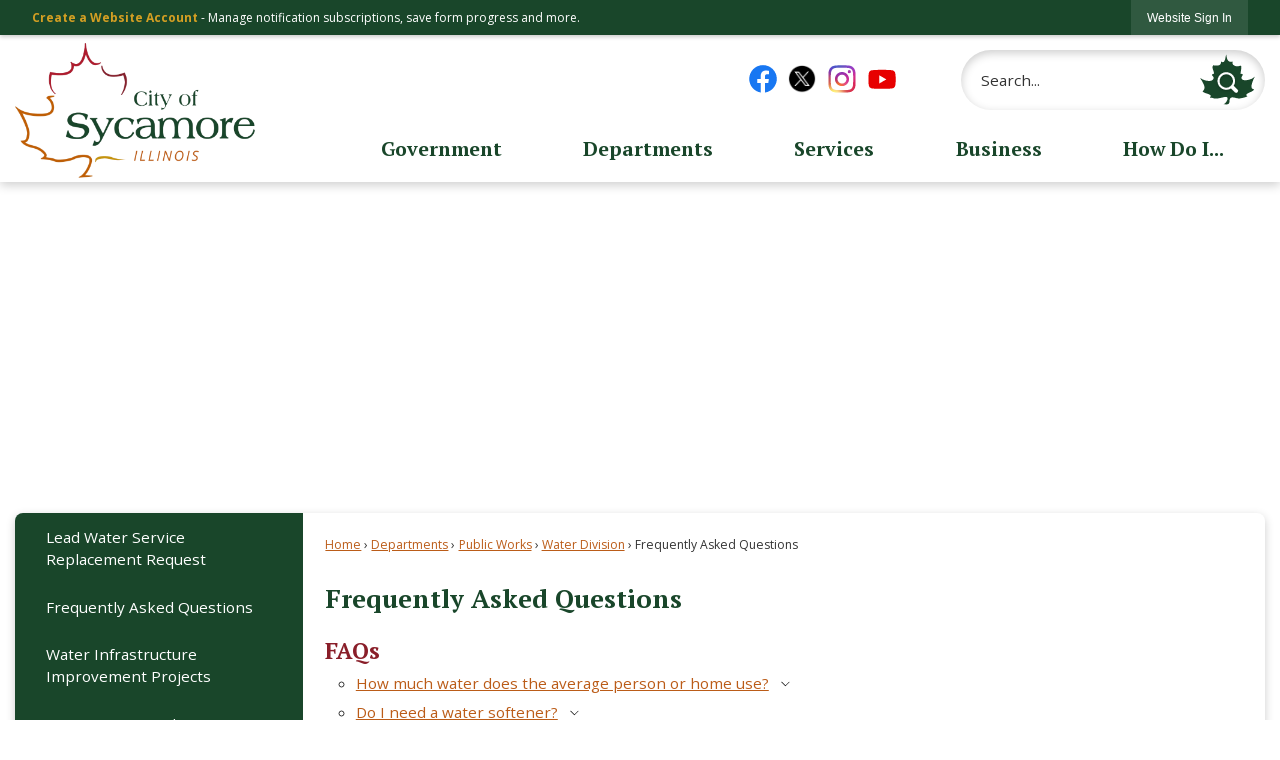

--- FILE ---
content_type: text/html; charset=utf-8
request_url: https://cityofsycamore.com/304/Frequently-Asked-Questions
body_size: 30048
content:

<!DOCTYPE html>
<html lang="en">
<head>

	<meta http-equiv="Content-type" content="text/html; charset=UTF-8" />
<!-- Google Tag Manager for GA4 -->
				<script>(function(w,d,s,l,i){w.GAMeasurementID='G-HK5BXEBG5M';w[l]=w[l]||[];w[l].push({'gtm.start':
				new Date().getTime(),event:'gtm.js'});var f=d.getElementsByTagName(s)[0],
				j=d.createElement(s),dl=l!='dataLayer'?'&l='+l:'';j.async=true;j.src=
				'https://www.googletagmanager.com/gtm.js?id='+i+dl;f.parentNode.insertBefore(j,f);
				})(window,document,'script','cpDataLayerGA4','GTM-K73C5PS');</script>
				<!-- End Google Tag Manager for GA4 -->
				<script type='text/javascript'>
					var enableTelemetry = 'false'
					var aiConfig = {
					instrumentationKey: '1cde048e-3185-4906-aa46-c92a7312b60f'						
					}
					var appInsights = window.appInsights || function (a) { function b(a) { c[a] = function () { var b = arguments; c.queue.push(function () { c[a].apply(c, b) }) } } var c = { config: a }, d = document, e = window; setTimeout(function () { var b = d.createElement('script'); b.src = a.url || 'https://js.monitor.azure.com/scripts/a/ai.0.js', d.getElementsByTagName('script')[0].parentNode.appendChild(b) }); try { c.cookie = d.cookie } catch (a) { } c.queue = []; for (var f = ['Event', 'Exception', 'Metric', 'PageView', 'Trace', 'Dependency']; f.length;)b('track' + f.pop()); if (b('setAuthenticatedUserContext'), b('clearAuthenticatedUserContext'), b('startTrackEvent'), b('stopTrackEvent'), b('startTrackPage'), b('stopTrackPage'), b('flush'), !a.disableExceptionTracking) { f = 'onerror', b('_' + f); var g = e[f]; e[f] = function (a, b, d, e, h) { var i = g && g(a, b, d, e, h); return !0 !== i && c['_' + f](a, b, d, e, h), i } } return c }(aiConfig);
					window.appInsights = appInsights, appInsights.queue && 0 === appInsights.queue.length;
					// Add telemetry initializer
					appInsights.queue.push(function() {
						appInsights.context.addTelemetryInitializer(function(envelope) {
							var telemetryItem = envelope.data.baseData;
							// To check the telemetry item’s type:
							if (!false)
							{
								//If the telemetry is not enabled, we still want to capture Google map custom event, so only allow that
								if (envelope.name.indexOf('.Event') == -1)
									return false;
							}
						});
					});						
					appInsights.trackPageView();
				</script>
	<script>
		function populateAntiForgery(token) {
			var input = document.createElement("input");
			input.name = "__RequestVerificationToken";
			input.type = "hidden";
			input.value = token;
			var absPat = /^https?:\/\/|^\/\//i;
			var forms = document.getElementsByTagName("form");
			for (var i = 0; i < forms.length; i++) {
				if (forms[i].method == "post" &&
					!forms[i].querySelector('[name="__RequestVerificationToken"]') &&
					!absPat.test(forms[i].getAttribute("action"))) {
					forms[i].appendChild(input.cloneNode());
				}
			}
		}

		function getAntiForgeryToken(callback, error) {
			var xhr = new XMLHttpRequest();
			xhr.open("GET", "/antiforgery");
			xhr.addEventListener("load", function() {
				try {
					if (this.status !== 200) {
						throw Error("Invalid status. Could not retrieve antiforgery token.");
		}
					var obj = JSON.parse(this.responseText);
					callback(obj.token);
				} catch (e) {
					typeof error === "function" && error(e);
				}
			});
			xhr.send();
		}

		getAntiForgeryToken(function(token) {
			if (document.readyState === "complete"
				|| document.readyState === "loaded" 
				|| document.readyState === "interactive") {
				populateAntiForgery(token);
				return;
			}
			document.addEventListener("DOMContentLoaded", function() {
				populateAntiForgery(token);
			}, false);
		}, console.error);
			</script>
			

	<script type="text/javascript">
		window.departmentHeader = {};
		window.pageSectionTracker = {};
		window.isResponsiveEnabled = true;
		window.isRemoveSetHeights= false;
		if (window.isRemoveSetHeights) {
			document.documentElement.className += ' removeSetHeights';
		}
		window.mainMenuMediaQuery = 'screen and (max-width: 40em)';
		window.isMobileBrowserIncludingTablets = false;
		window.fixedResponsiveMenu = false;
		window.fullWidthResponsiveMenu = true;
		window.responsiveMenuHeight = '';
		window.responsiveMenuFontSize = '';
		(function () {
			window.setSizeCookie = function () {
				document.cookie = "dpi=" + window.devicePixelRatio + "; path=/";
				document.cookie = "viewportWidth=" + window.innerWidth + "; path=/";
				document.cookie = "viewportHeight=" + window.innerHeight + "; path=/";
				if (screen && screen.width && screen.height) {
					document.cookie = "screenWidth=" + screen.width + "; path=/";
					document.cookie = "screenHeight=" + screen.height + "; path=/";
				}
				document.cookie = "responsiveGhost=1; path=/";
			};

			setSizeCookie();
		}());
	</script>
		<meta name="viewport" content="width=device-width, initial-scale=1">
	<script async src="https://docaccess.com/docbox.js"></script>
	<meta name="category0" content="Home" />
<meta name="category1" content="Departments" />
<meta name="category2" content="Public Works" />
<meta name="category3" content="Water Division" />
<meta name="category4" content="Frequently Asked Questions" />

	
	<meta name="theme-color" content="#19462a">
	<link rel="icon" href="/images/favicon.ico" type="image/x-icon" />
	<link rel="shortcut icon" href="/images/favicon.ico" type="image/x-icon" />
		<title>Frequently Asked Questions | Sycamore, IL</title>

		<meta name="description" content="">
		<meta name="keywords" content="water,questions,lead,water source,city water,water quality">
			<script src="/Assets/Scripts/jQuery/jquery-2.2.4.min.js"></script>
	<script src="/Assets/Scripts/jQuery/jQuery-migrate-1.4.1.js" type="text/javascript"></script>
	

	<!--[if IE 6]><script language="JavaScript" type="text/javascript"> var isie6 = true; </script><![endif]-->
	<!--[if IE 7]><script language="JavaScript" type="text/javascript"> var isie7 = true; </script><![endif]-->
	<!--[if IE 8]><script language="JavaScript" type="text/javascript"> var isie8 = true; </script><![endif]-->
	<!--[if IE 9]><script language="JavaScript" type="text/javascript"> var isie8 = true; </script><![endif]-->
	<script type="text/javascript"><!--
	var intCountryCode = 840;
	var externalSiteDialogHeight = '390px';
	var order = '';
//--></script>
	
	<link href="/-1465647691.css" rel="stylesheet" type="text/css" />	<link href="/-1744716246.css" rel="stylesheet" type="text/css" />

	<link rel="stylesheet" type="text/css" href="/Assets/Styles/Print.css" media="print">
	<script type="text/javascript">
		window.Pages = window.Pages || {};
		// FrontEnd RWD initialization
		window.Pages.rwdReady = $.Deferred();
		window.Pages.toolBarDeferred = $.Deferred();
		window.Pages.rwdSetupComplete = $.Deferred();
		window.Pages.megaMenuLoaded = $.Deferred();
		window.Pages.angularToolbarComplete = $.Deferred();
		window.Pages.frontEndToolbarComplete = $.Deferred();
	</script>
	<!--CPHeadContent-->
	<script src="/-28722462.js" type="text/javascript"></script>
	
	
	
	




	<!--[if lte IE 8]><link rel="stylesheet" type="text/css" href="/App_Themes/ie8.css"><![endif]-->
	<!--[if lte IE 7]><link rel="stylesheet" type="text/css" href="/App_Themes/ie7.css"><![endif]-->
	<!--[if lte IE 6]><link rel="stylesheet" type="text/css" href="/App_Themes/ie6.css"><![endif]-->
	<!--[if lt IE 9]><script type="text/javascript" src="/Scripts/html5.js"></script><![endif]-->

	<script type="text/javascript">
		setEditorVariables(false, 840);
		function getPrintPreviewType() { return 0; } function printPreview() {pPreview(getPrintPreviewType()); }
	</script>
	<script src="/Assets/Scripts/AlpineJS/3.14.1/alpine.min.js" type="text/javascript" defer="defer"></script>
</head>
<body class="wide " >

    <script>jQuery(document).click(function (event) {
	var target = jQuery(event.target);
	if (target.attr('src') && target.parents('.image').length && target.parents('.widget').length) {
		var text = target.attr('title');
		
		if (!text.length) {
			text = "N/A";
		}
		ga('send',
			{
				hitType: 'event',
				eventCategory: 'Image',
				eventAction: 'Image - ' + text,
				eventLabel: window.location.href
			});
	}
	if (target.is('button') || target.hasClass('button') || target.parents().hasClass('button')) {
		var text = "";
		if (target.parents('.button')[0]) {
			text = target.parents('.button').first().text();
		} else if (target.text().length) {
			text = target.text();
		} else if (target.attr('title').length) {
			text = target.attr('title');
		}
		if (!text.length) {
			text = "N/A";
		}
		ga('send',
			{
				hitType: 'event',
				eventCategory: 'Button',
				eventAction: 'Button - ' + text,
				eventLabel: window.location.href
			});
	}
	if (target.parents('.widgetCustomHtml').length) {
		ga('send',
			{
				hitType: 'event',
				eventCategory: 'Custom Html',
				eventAction: 'Custom Html Clicked',
				eventLabel: window.location.href
			});
	}
	if (target.parents('.editor').length) {
		ga('send',
			{
				hitType: 'event',
				eventCategory: 'Editor',
				eventAction: 'Editor Link Clicked',
				eventLabel: window.location.href
			});
	}
	if (target.parents('.GraphicLinks').length) {
		var text = "";
		var targetGraphicLink = target;
		if (target.hasClass('widgetGraphicLinksLink')) {
			targetGraphicLink = jQuery(target.children()[0]);
		}
		if (targetGraphicLink.hasClass('text')) {
			text = targetGraphicLink.text();
		} else if (targetGraphicLink.attr('src').length) {
			if (targetGraphicLink.attr('alt').length) {
				text = targetGraphicLink.attr('alt');
			} else {
				text = targetGraphicLink.attr('src');
			}
		} else {
			text = "N/A";
		}
		ga('send',
			{
				hitType: 'event',
				eventCategory: 'Graphic Links',
				eventAction: 'Graphic Link - ' + text,
				eventLabel: window.location.href
			});
	}
	if (target.parents('.InfoAdvanced').length) {
		ga('send',
			{
				hitType: 'event',
				eventCategory: 'Info Advanced',
				eventAction: 'Info Advanced Clicked',
				eventLabel: window.location.href
			});
	}
	if (target.parents('.list').length) {
		ga('send',
			{
				hitType: 'event',
				eventCategory: 'List',
				eventAction: 'List Clicked',
				eventLabel: window.location.href
			});
	}
	if (target.parents('.megaMenuItem').length || target.parents('.topMenuItem').length) {
		var megaMenuText = jQuery('.topMenuItem.mouseover').find('span').text();
		var breadCrumbs = [];
		jQuery('.breadCrumbs > li').each(function () {
			 breadCrumbs.push(this.textContent);
		});
		var pageTitle = breadCrumbs.join('>');
		var subTitleText = target.parents('.megaMenuItem').children('.widgetTitle').children().text();
		var text = "";
		if (pageTitle) {
			text += pageTitle + " | ";
		} else {
			text += document.title + ' - ';
		}
		if (target.text() == "" && megaMenuText == "") {
			text += "N/A";
		} else if (target.text().length && megaMenuText.length) {
			if (megaMenuText == target.text()) {
				text += megaMenuText;
			} else {
				text += megaMenuText + " - " + subTitleText + " - " + target.text();
			}
		} else if (target.text() == "") {
			text += megaMenuText;
		} else {
			text += target.text();
		}
		if (!text.length) {
			text = "N/A";
		}
		ga('send',
			{
				hitType: 'event',
				eventCategory: 'Mega Menu',
				eventAction: 'Mega Menu : ' + text,
				eventLabel: window.location.href
			});
	}
	if (target.parents('.widgetNewsFlash').length && target.parents('.widgetItem').length) {
		var text = jQuery(target.parents('.widgetItem')[0]).find('.widgetTitle').children().text();
		if (!text.length) {
			text = "N/A";
		}
		ga('send',
			{
				hitType: 'event',
				eventCategory: 'News Flash',
				eventAction: 'News Flash - ' + text,
				eventLabel: window.location.href
			});
	}
	if (target.hasClass('widgetQuickLinksLink') || target.find('.widgetQuickLinksLink').length) {
		var text = target.text();
		if (!text.length) {
			text = "N/A";
		}
		ga('send',
			{
				hitType: 'event',
				eventCategory: 'Quick Links',
				eventAction: 'Quick Links - ' + text,
				eventLabel: window.location.href
			});
	}
	if (target.attr('src') && target.parents('.cpSlideshow').length) {
		var text = target.attr('title');
		if (!text.length) {
			text = "N/A";
		}
		ga('send',
			{
				hitType: 'event',
				eventCategory: 'Slideshow',
				eventAction: 'Slideshow - ' + text,
				eventLabel: window.location.href
			});
	}
	if (target.parents('.widgetText').length) {
		ga('send',
			{
				hitType: 'event',
				eventCategory: 'Text',
				eventAction: 'Text Link Clicked',
				eventLabel: window.location.href
			});
	}
});</script>

    <div id="fb-root"></div>
<div id=skipToContentLinks>
<a href="#cc5f8c90dc-b4cb-431b-90ee-10648f8df655" target="_self" class="skipToContentLink">Skip to Main Content</a>
</div>
    <form id="frmReferenceFormForTelerikEditorDialogs"></form>

        <input type="hidden" id="GoogleMapsKey" value="AIzaSyDWUuE-ifkbhxblF920N8MjpBdTg1Wt784" />



    <input type="hidden" id="cpcDomain" value="https://cp-civicplusuniversity2.civicplus.com">
    <input type="hidden" id="hdnStructureID" value="1" />
    <input type="hidden" id="hdnContentCollectionID" value="e756f8b0-0601-488f-ad88-fd648f4fa874" />
    <input type="hidden" id="hdnWorkingCopyID" value="00000000-0000-0000-0000-000000000000" />
    <input type="hidden" id="hdnThemeID" value="1" />
    <input type="hidden" id="pageIsFrontEnd" value="true" />
    <input type="hidden" id="pageModuleID" />
    <input type="hidden" id="pagePageID" value="304" />

            <img id="imgLogoPrintPreview" src="/ImageRepository/Document?documentID=27" alt="Sycamore, IL" />
<div id="stickyPlaceholder"></div>
    <div id="outer-wrap" class="outer-wrap">
        <div id="inner-wrap" class="inner-wrap">
                <div id="divToolbars" class="cpToolbars newCP mui-fixed" style="">
                    



<!-- Begin Signed Out Bar -->
<div class="cpToolbar user public">
    <div class="inner selfClear">
        <p class="dropdown"><a href="/MyAccount/ProfileCreate" role="link" class="myConnections" id="signedOutToolbarCreateProfileButton">Create a Website Account</a> <span class="welcomeMessage">- Manage notification subscriptions, save form progress and more. &nbsp;&nbsp;</span></p>
        <ul class="nav secondary">
	        <li><a href="/MyAccount" role="link" class="button" id="loggedOutToolbarSignInButton"><span>Website Sign In</span></a></li>
        </ul>
    </div>
</div>
<script>
    $(document).ready(function () {
        $('#signedOutToolbarCreateProfileButton').keypress(function (e) { if (e.which === 0) return; $(this).click(); });
        $('#signedOutToolbarCreateProfileButton').click(function (event) {
        	event.preventDefault();
        	window.location.href = '/MyAccount/ProfileCreate?from=url&url=/&dn=' + window.location.origin;
        });

			
				$('#loggedOutToolbarSignInButton').click(function (event) {
					event.preventDefault();
					window.location.href = '/MyAccount/?from=url&url=' + encodeURIComponent(window.location.href.replace(window.location.origin, '')) + '&dn=' + window.location.host;
				});
			

		if ('False' == 'True') {
            $('#loggedOutToolbarSignInButton').hide();
		}
    })
</script>
<!-- End Signed Out Bar -->

                </div>
            <div id="bodyWrapper">
                <div id="mainNavHolderMobile" class="mainNavHolderMobile"></div>
                
<div data-cpRole="structuralContainer" id="bodyContainerTS">
<!-- Header Container --><header data-cpRole="structuralContainer" id="headerContainerTS">
<div data-cpRole="structuralContainer" id="headerContainerTS2">
<div class="siteWrap"><div data-cpRole="banner" id="bannerLogoTS" class="bannerLogoTS empty">




				<a id="bannerLogoTS-48" style="			display: block; text-align: center;
" class="bannerObject" href="/" target="_self"><img alt="Homepage" class="bannerObject" height="452" src="/ImageRepository/Document?documentID=69" width="800" /></a>
</div><div data-cpRole="contentContainer" id="searchTS">	<div id="cc34edbff3-9796-4707-802b-2b3285064b92" data-containerid="34edbff3-9796-4707-802b-2b3285064b92" class="pageContent cpGrid cpGrid24 isLockedContainer showInMobile">
				                

		<div class="row outer wide"><!--
--><div class="outer col col9 first" style="" data-widgetcontainerid="b78d567a-4038-47d1-aee7-92261215c244">				
	<div class="row nest first last wide">
	
	<div class="inner col col9 first last idda3cfda5-a826-49fb-a4f8-5cb6b6a7e870" style="" data-widgetcontainerid="da3cfda5-a826-49fb-a4f8-5cb6b6a7e870">	
<div data-widget-id="320cc467-a493-4a4a-9b73-f9830ac3122b" data-widget-controller-path="/GraphicLinks/Widget">




<div id="graphicLinkWidget320cc467-a493-4a4a-9b73-f9830ac3122b" class="widget widgetGraphicLinks skin55 widgetOptionSet4 wide" data-elementqueryclasses='{"wide-narrow":"min-width:1em"}' data-elementquerymatch='matchMultiColumn' data-elementqueryunmatch='unmatchMultiColumn' data-modulewidgettype="graphicLinks">
	<div class="widgetHeader">
		<div class="">
				</div>
	</div>
	<div class="widgetBody cpGrid cpGrid5 "> 	
				<nav class="widgetGraphicLinksNav" aria-label="Graphic links">
					<div class="row   wide"><!--
--><div class="col col1 first "><ul class="semanticList"><!--
	    --><li class="widgetItem GraphicLinks"><a class="widgetDesc widgetGraphicLinksLink" href="https://www.facebook.com/people/City-of-Sycamore-Illinois/100071990065763/" onkeypress="this.onclick();" onclick="return showExternalSiteDialog(this);" target="_self"  aria-label=" Facebook graphic"><img src="/ImageRepository/Document?documentID=40" 
     class="graphicButtonLink" alt=" Facebook" 
     onmouseover="this.src='/ImageRepository/Document?documentID=40'" 
	onmouseout="this.src='/ImageRepository/Document?documentID=40'"
     onfocus="this.src='/ImageRepository/Document?documentID=40'" 
	onblur="this.src='/ImageRepository/Document?documentID=40'"> </a></li><!--
--></ul></div><!----><div class="col col1  "><ul class="semanticList"><!--
	    --><li class="widgetItem GraphicLinks"><a class="widgetDesc widgetGraphicLinksLink" href="https://twitter.com/sycamorepolice" onkeypress="this.onclick();" onclick="return showExternalSiteDialog(this);" target="_self"  aria-label="X Logo 1 graphic"><img src="/ImageRepository/Document?documentID=1421" 
     class="graphicButtonLink" alt="X Logo 1" 
     onmouseover="this.src='/ImageRepository/Document?documentID=1421'" 
	onmouseout="this.src='/ImageRepository/Document?documentID=1421'"
     onfocus="this.src='/ImageRepository/Document?documentID=1421'" 
	onblur="this.src='/ImageRepository/Document?documentID=1421'"> </a></li><!--
--></ul></div><!----><div class="col col1  "><ul class="semanticList"><!--
	    --><li class="widgetItem GraphicLinks"><a class="widgetDesc widgetGraphicLinksLink" href="https://www.instagram.com/city_of_sycamore" onkeypress="this.onclick();" onclick="return showExternalSiteDialog(this);" target="_self"  aria-label=" Instagram graphic"><img src="/ImageRepository/Document?documentID=41" 
     class="graphicButtonLink" alt=" Instagram" 
     onmouseover="this.src='/ImageRepository/Document?documentID=41'" 
	onmouseout="this.src='/ImageRepository/Document?documentID=41'"
     onfocus="this.src='/ImageRepository/Document?documentID=41'" 
	onblur="this.src='/ImageRepository/Document?documentID=41'"> </a></li><!--
--></ul></div><!----><div class="col col1  "><ul class="semanticList"><!--
	    --><li class="widgetItem GraphicLinks"><a class="widgetDesc widgetGraphicLinksLink" href="/youtube" target="_self"  aria-label=" YouTube graphic"><img src="/ImageRepository/Document?documentID=43" 
     class="graphicButtonLink" alt=" YouTube" 
     onmouseover="this.src='/ImageRepository/Document?documentID=43'" 
	onmouseout="this.src='/ImageRepository/Document?documentID=43'"
     onfocus="this.src='/ImageRepository/Document?documentID=43'" 
	onblur="this.src='/ImageRepository/Document?documentID=43'"> </a></li><!--
--></ul></div><!----><div class="col col1  last"><ul class="semanticList"><!--
--></ul></div><!--					--></div>
				</nav>
	</div>
	<div class="widgetFooter">
			</div>
</div>

</div>
	</div> <!-- inner column -->

	</div> <!-- inner row -->

			</div><!-- outer column --><!----><div class="outer col col1" style="" data-widgetcontainerid="85e2314f-a15f-4963-a03b-26d76050e292">				
	<div class="row nest first last wide">
	
	<div class="inner col col1 first last idcf08c9f9-2028-40fd-b164-687bef76afdd" style="" data-widgetcontainerid="cf08c9f9-2028-40fd-b164-687bef76afdd">	

<div class="widget widgetSpacer" id="d4053a0d-4ea1-428a-b579-6943c825c755"></div>	</div> <!-- inner column -->

	</div> <!-- inner row -->

			</div><!-- outer column --><!----><div class="outer col col14 last" style="" data-widgetcontainerid="5e1942e6-4453-437d-bb78-28fd3daf3678">				
	<div class="row nest first last wide">
	
	<div class="inner col col14 first last idbc2abae4-ec36-4fdf-84eb-fd030eb04fbd" style="" data-widgetcontainerid="bc2abae4-ec36-4fdf-84eb-fd030eb04fbd">	
<div data-widget-id="1c96a9cc-2a2e-4057-88a9-daa4b8d88011" data-widget-controller-path="/Layout/WidgetSearch">
	
	<script defer type="text/javascript" src="/Common/Controls/jquery-ui-1.14.1/jquery-ui.min.js"></script>
	<script defer src="/Areas/Layout/Assets/Scripts/Search.js" type="text/javascript"></script>
	<script defer type="text/javascript">

		$(document).ready(function () {
			try {
				$(".widgetSearchButton.widgetSearchButton1c96a9cc-2a2e-4057-88a9-daa4b8d88011").click(function (e) {
				e.preventDefault();
					if (false||$("#ysnSearchOnlyDept1c96a9cc-2a2e-4057-88a9-daa4b8d88011").is(':checked'))
					{
						doWidgetSearch($(this).siblings(".widgetSearchBox").val(), Number(0));
					}
					else {
						doWidgetSearch($(this).siblings(".widgetSearchBox").val(), 0);
					}
			});
			$("#searchField1c96a9cc-2a2e-4057-88a9-daa4b8d88011").keypress(function (e) {
				if (window.clipboardData) {
					if (e.keyCode === 13) {
						if ($("#ysnSearchOnlyDept1c96a9cc-2a2e-4057-88a9-daa4b8d88011").is(':checked') || false) {
								doWidgetSearch($(this).val(), Number(0));
							} else {
								doWidgetSearch($(this).val(), 0);
							}
						return false;
					}
				} else {
					if (e.which === 13) {
						if ($("#ysnSearchOnlyDept1c96a9cc-2a2e-4057-88a9-daa4b8d88011").is(':checked') || false) {
								doWidgetSearch($(this).val(), Number(0));
							} else {
								doWidgetSearch($(this).val(), 0);
							}
						return false;
					}
				}
				return true;
			});

				if (true) {
					var currentRequest = null;
					var $searchField = $("#searchField1c96a9cc-2a2e-4057-88a9-daa4b8d88011").autocomplete({
						source: function (request, response) {
							currentRequest = $.ajax({
								url: '/Search/AutoComplete' + ($("#ysnSearchOnlyDept1c96a9cc-2a2e-4057-88a9-daa4b8d88011").is(':checked') || false? '?departmentId=0' : ''),
								dataType: "json",
								timeout: 10000,
								beforeSend: function () {
									if (currentRequest != null) {
										currentRequest.abort();
									}
								},
								data:
								{
									term: request.term,
								},
								success: function (data) {
									response(data);
									$('.autoCompleteError').remove();
								},
								error: function (xmlhttprequest, textstatus, message) {
									if (textstatus === "timeout") {
										if ($("#searchField1c96a9cc-2a2e-4057-88a9-daa4b8d88011").siblings('.autoCompleteError').length == 0)
											$('<span class="autoCompleteError"><p class="alert error">Search autocomplete is currently not responding. Please try again later.</p></span>').insertAfter($("#searchField1c96a9cc-2a2e-4057-88a9-daa4b8d88011"));
									}
								}
							});
						},
						html: true,
						delay: 500,
						select: function (event, ui) {
							$(this).val(ui.item.value);
							$(this).next().click();
						}
					});

					$searchField.data("ui-autocomplete")._renderItem = function (ul, item) {
						return $("<li class=\"itemList\"></li>")
							.data("ui-autocomplete-item", item)
							.append("<a>" + item.label + "</a>")
							.appendTo(ul);
					};
}
}
			catch(e) {} //we're going to eat this error. Autocomplete won't work but we dont wan't to break anything else on the page.
		});
	</script>

	<section id="widgetPreviewSearch" class="widget widgetSearch skin43 widgetOptionSet15" style="display: block;" aria-label="Search">
				<!-- For the button right and inside -->
		<div class="widgetBody buttonRightInside">
			<input class="widgetSearchBox widgetSearchBox1c96a9cc-2a2e-4057-88a9-daa4b8d88011" cp5ph="true" id="searchField1c96a9cc-2a2e-4057-88a9-daa4b8d88011" name="searchField" onchange="searchBtnApplyQuery();" placeholder="Search..." title="Search..." type="text" value="" />
						<a href="/Search/Results" id="btnSearchIcon" class="widgetSearchButton widgetSearchButton1c96a9cc-2a2e-4057-88a9-daa4b8d88011" role="button"><img alt="Search" class="imageHover" data-hover="/ImageRepository/Document?documentID=63" data-image="/ImageRepository/Document?documentID=64" src="/ImageRepository/Document?documentID=64" /></a>

			<label class="searchLabel" for="searchField1c96a9cc-2a2e-4057-88a9-daa4b8d88011">Search</label>
		</div>

	</section>


<style scoped>
	  
		.widgetSearch ::-webkit-input-placeholder {
		color: #333333;
	  }
		.widgetSearch :-moz-placeholder { /* Firefox 18- */
	   color: #333333;
	}
		.widgetSearch ::-moz-placeholder {  /* Firefox 19+ */
	   color: #333333;
	}
	.widgetSearch :-ms-input-placeholder {
	   color: #333333;
	}
	

	.widgetSearch .widgetBody .widgetSearchBox1c96a9cc-2a2e-4057-88a9-daa4b8d88011
	{
		color: #333333;
		font-family: Open Sans;
height: 60px;
border: none;
padding: 0 80px 0 20px;
border-radius: 100px;
box-shadow: inset 0 3px 10px #00000033;
	}
	.widgetSearch .widgetBody .widgetSearchButton1c96a9cc-2a2e-4057-88a9-daa4b8d88011
	{
		margin-top: 1px;
margin-right: 9px;
width: 57px;
	}
	.widgetSearch .widgetSearch-onlyDept1c96a9cc-2a2e-4057-88a9-daa4b8d88011
	{
		display: inline-block;
		color: #333;
		
		
		 padding-top: 10px;
	}
	#ysnSearchOnlyDept1c96a9cc-2a2e-4057-88a9-daa4b8d88011
	{
		position: relative;
		top: .125em;
	}

</style>

<link rel="stylesheet" href="/Common/Controls/jquery-ui-1.14.1/jquery-ui.min.css">
<link rel="stylesheet" href="/Common/Controls/jquery-ui-1.14.1/jquery-ui.theme.min.css">



<script type="text/javascript">
	//Updates search icons href to have the correct queryString
	function searchBtnApplyQuery() {
		document.getElementById("btnSearchIcon").href = "/Search?searchPhrase=" + document.getElementById("searchField1c96a9cc-2a2e-4057-88a9-daa4b8d88011").value;
	}
	</script>

</div>
	</div> <!-- inner column -->

	</div> <!-- inner row -->

			</div><!-- outer column --><!--		--></div> <!-- outer row -->


	</div>
</div></div>
</div><div data-cpRole="structuralContainer" id="headerContainerTS3">
<div class="siteWrap"><nav data-cpRole="nav" id="mainNav" class="siteNav mainNav" role="navigation">
<ol id="mainNavMenu" data-parent="1" class="rootNavMenu" role="menu"><!--
--><li id="MainItem27" class="topMenuItem" role="none" data-pageid="27" data-displaymegamenu="True"><!--
			--><!--
			--> <a role = "menuitem" aria-haspopup=true aria-expanded='false' id = "mainNavGovernment" class="navMainItem mainNavItem mainNavItem1" href="/27/Government" target = "_self" >   Government </a>			<!--
			--><!--
			--></li><!----><li id="MainItem31" class="topMenuItem" role="none" data-pageid="31" data-displaymegamenu="True"><!--
			--><!--
			--> <a role = "menuitem" aria-haspopup=true aria-expanded='false' id = "mainNavDepartments" class="navMainItem mainNavItem mainNavItem2" href="/31/Departments" target = "_self" >   Departments </a>			<!--
			--><!--
			--></li><!----><li id="MainItem101" class="topMenuItem" role="none" data-pageid="101" data-displaymegamenu="True"><!--
			--><!--
			--> <a role = "menuitem" aria-haspopup=true aria-expanded='false' id = "mainNavServices" class="navMainItem mainNavItem mainNavItem3" href="/101/Services" target = "_self" >   Services </a>			<!--
			--><!--
			--></li><!----><li id="MainItem35" class="topMenuItem" role="none" data-pageid="35" data-displaymegamenu="True"><!--
			--><!--
			--> <a role = "menuitem" aria-haspopup=true aria-expanded='false' id = "mainNavBusiness" class="navMainItem mainNavItem mainNavItem4" href="/35/Business" target = "_self" >   Business </a>			<!--
			--><!--
			--></li><!----><li id="MainItem9" class="topMenuItem" role="none" data-pageid="9" data-displaymegamenu="True"><!--
			--><!--
			--> <a role = "menuitem" aria-haspopup=true aria-expanded='false' id = "mainNavHowDoI" class="navMainItem mainNavItem mainNavItem5" href="/9/How-Do-I" target = "_self" >   How Do I... </a>			<!--
			--><!--
			--></li><!---->
</ol>


	<script type="text/javascript">
		(function () {
			function setupMenu() {
				const menuID = 'mainNavMenu';
				const menuType = MAIN_MENU;

				//setup menu manager properties for main menu
				if (!menuManager.mobileMainNav && true)
					menuManager.adjustMainItemsWidth('#' + menuID);
				menuManager.isMainMenuEditable = false;
				menuManager.mainMenuMaxSubMenuLevels = 4;
				menuManager.setMOMMode(2, menuType);

				//Init main menu
				const setupDraggable = menuManager.isMainMenuEditable;
				const urlToGetHiddenMenus = '/Pages/MenuMain/HiddenMainSubMenus?pageID=1&moduleID=&themeID=1&menuContainerID=mainNav';

				menuManager.setupMenu(menuID, 'mainNav', menuType, setupDraggable, urlToGetHiddenMenus);
				menuManager.mainMenuInit = true;
				menuManager.mainMenuTextResizer = false;
				if (1.00 > 0)
					menuManager.mainMenuTextResizerRatio = 1.00;
				if (window.isResponsiveEnabled)
					menuManager.mainMenuReady.resolve();

			}

			if (document.readyState === "complete"
				|| document.readyState === "loaded"
				|| document.readyState === "interactive") {
				setupMenu();
				return;
			}

			document.addEventListener("DOMContentLoaded", setupMenu);
		})();
	</script>


<aside data-cpRole="megaMenu" id="megaMenu" class="megaMenu" style="display: none;"><input type="hidden" id="megaMenuPopupDirection" value="0"><input type="hidden" id="megaMenuWidthReference" value="0"><aside role="menu" data-cpRole="contentContainer" id="mainNavMegaMenu27" class="contentTop mainNavMegaMenu megaMenuContainer pageID_27 hidden" data-orientation="horizontal">	<div id="cc372db87b-f4b8-4ea2-8755-cb2fa5bd466e" data-containerid="372db87b-f4b8-4ea2-8755-cb2fa5bd466e" class="pageContent cpGrid cpGrid24">
				                



	</div>
</aside><aside role="menu" data-cpRole="contentContainer" id="mainNavMegaMenu31" class="contentTop mainNavMegaMenu megaMenuContainer pageID_31 hidden" data-orientation="horizontal">	<div id="cc7d864de5-7c1a-4572-99ea-7b42cdd86fa2" data-containerid="7d864de5-7c1a-4572-99ea-7b42cdd86fa2" class="pageContent cpGrid cpGrid24">
				                



	</div>
</aside><aside role="menu" data-cpRole="contentContainer" id="mainNavMegaMenu101" class="contentTop mainNavMegaMenu megaMenuContainer pageID_101 hidden" data-orientation="horizontal">	<div id="ccd68ba567-9548-4ea8-80a7-4766a87eb4c4" data-containerid="d68ba567-9548-4ea8-80a7-4766a87eb4c4" class="pageContent cpGrid cpGrid24">
				                



	</div>
</aside><aside role="menu" data-cpRole="contentContainer" id="mainNavMegaMenu35" class="contentTop mainNavMegaMenu megaMenuContainer pageID_35 hidden" data-orientation="horizontal">	<div id="ccdd90e732-3358-49b3-8172-269b9b633da7" data-containerid="dd90e732-3358-49b3-8172-269b9b633da7" class="pageContent cpGrid cpGrid24">
				                



	</div>
</aside><aside role="menu" data-cpRole="contentContainer" id="mainNavMegaMenu9" class="contentTop mainNavMegaMenu megaMenuContainer pageID_9 hidden" data-orientation="horizontal">	<div id="ccc5ce0524-6132-47b4-be27-39c979c18388" data-containerid="c5ce0524-6132-47b4-be27-39c979c18388" class="pageContent cpGrid cpGrid24">
				                



	</div>
</aside></aside></nav></div>
</div>
</header><!-- Banner --><div data-cpRole="structuralContainer" id="bannerContainerTS" class="noOverflowTS">
<div data-cpRole="banner" id="banner1"><div data-cpRole="structuralContainer" id="bannerSizingTS">
<div class="siteWrap"><div data-cpRole="structuralContainer" id="bannerContentTS">
<div data-cpRole="contentContainer" id="bannerContentTSa">	<div id="ccdf5a36f1-e5e4-471a-b38a-003aa7cbab5c" data-containerid="df5a36f1-e5e4-471a-b38a-003aa7cbab5c" class="pageContent cpGrid cpGrid24 showInMobile">
				                



	</div>
</div>
</div></div>
</div>




		<div id="bannerImagesJSON2" class="hidden"></div>
		<div id="bannerSlideshowControls_banner1" class="bannerSlideshowControlsNew none " style="display:none">
			<a id="arrowPrev_banner1" tabindex="0" class="arrowNew prev" aria-label="Banner Arrow Previous"><svg style=" " class=""><use xmlns:xlink="http://www.w3.org/1999/xlink" xlink:href="#iconSlideshowArrowLeft"></use></svg></a>
			<a id="arrowNext_banner1" tabindex="0" class="arrowNew next" aria-label="Banner Arrow Next"><svg style=" " class=""><use xmlns:xlink="http://www.w3.org/1999/xlink" xlink:href="#iconSlideshowArrowRight"></use></svg></a>
		</div>
			<script type="text/javascript">
				$(window).on("load", function () {
					$.when(window.Pages.rwdSetupComplete)
						.done(function () {
							renderExternalBannerSlideshow('banner1',
								{"BannerOptionID":2,"ThemeID":1,"SlotName":"banner1","Name":"Default","IsDefault":true,"BannerMode":2,"SlideShowSlideTiming":null,"SlideshowTransition":0,"SlideShowTransitionTiming":null,"ImageScale":true,"ImageAlignment":1,"ImageScroll":true,"MuteSound":true,"VideoType":0,"Status":40,"SlideshowControlsPosition":0,"SlideshowControlsAlignment":0,"SlideshowBannerControlsColorScheme":0,"DisplayVideoPauseButton":false,"VideoPauseButtonAlignment":1,"VideoPauseButtonControlsAlignment":0,"VideoPauseButtonStyle":"#FFFFFF","VideoPauseButtonBackgroundStyle":"#000000","VideoPauseButtonAlignmentClass":"alignRight viewport","DisplaySlideshowPauseButton":true,"SlideshowControlsColor":"#FFFFFF","SlideshowControlsBackgroundColor":"#000000","SlideshowPauseButtonClass":"isHidden","BannerImages":[{"BannerImageID":57,"BannerOptionID":2,"FileName":"/ImageRepository/Document?documentID=72","Height":500,"Width":1800,"StartingOn":null,"StoppingOn":null,"IsLink":false,"LinkAddress":null,"Sequence":1,"RecordStatus":0,"ModifiedBy":0,"ModifiedOn":"\/Date(-62135575200000)\/","AltText":""},{"BannerImageID":58,"BannerOptionID":2,"FileName":"/ImageRepository/Document?documentID=71","Height":500,"Width":1800,"StartingOn":null,"StoppingOn":null,"IsLink":false,"LinkAddress":null,"Sequence":2,"RecordStatus":0,"ModifiedBy":0,"ModifiedOn":"\/Date(-62135575200000)\/","AltText":""},{"BannerImageID":59,"BannerOptionID":2,"FileName":"/ImageRepository/Document?documentID=70","Height":500,"Width":1800,"StartingOn":null,"StoppingOn":null,"IsLink":false,"LinkAddress":null,"Sequence":3,"RecordStatus":0,"ModifiedBy":0,"ModifiedOn":"\/Date(-62135575200000)\/","AltText":""}],"BannerVideos":[],"RecordStatus":0,"ModifiedBy":0,"ModifiedOn":"\/Date(-62135575200000)\/"},
								'/App_Themes/Interior/Images/',
								'Rotating');
						});
				});
			</script>

</div>
</div><!-- Content container --><div data-cpRole="structuralContainer" id="mainContainerTS">
<div class="siteWrap"><div data-cpRole="structuralContainer" id="mainWrapTS" class="mainWrap" role="main">
<div data-cpRole="structuralContainer" id="outerContentWrapTS" class="outerContentWrap">
<div data-cpRole="structuralContainer" id="contentWrapTS" class="contentWrap">
<div data-cpRole="breadCrumbs" id="breadCrumbs" class="breadCrumbContainer">		<ol class="semanticList breadCrumbs">
			<li><a class="breadCrumb" href="/">Home</a></li><li><a class="breadCrumb" href="/31/Departments">Departments</a></li><li><a class="breadCrumb" href="/180/Public-Works">Public Works</a></li><li><a class="breadCrumb" href="/194/Water-Division">Water Division</a></li><li id="currentBCPage" data-pageid="304">Frequently Asked Questions</li>
		</ol>

	   
    
</div><div data-cpRole="mainContentContainer" id="moduleContent">
	
	<div id="page" class="moduleContentNew">
		

	<input id="hdnPageID" name="hdnPageID" type="hidden" value="304" />
	<input id="hdnParentID" name="hdnParentID" type="hidden" value="194" />
	<input id="hdnVersionID" name="hdnVersionID" type="hidden" value="2469" />
	<input id="pageMenuTitle" name="pageMenuTitle" type="hidden" value="Frequently Asked Questions" />
	<input id="pageShowFeatureColumn" name="pageShowFeatureColumn" type="hidden" value="False" />
	<input id="hdnIsLayoutPage" name="hdnIsLayoutPage" type="hidden" value="False" />
	<input id="hdnPageStatus" name="hdnPageStatus" type="hidden" value="Published" />

				<h1 id="versionHeadLine" class="headline">

Frequently Asked Questions		</h1>
	
		<div id="cc5f8c90dc-b4cb-431b-90ee-10648f8df655" data-containerid="5f8c90dc-b4cb-431b-90ee-10648f8df655" class="pageContent cpGrid cpGrid24"  data-contentcontainerbreakpoint="30" >
			

		<div class="row outer wide"><!--
--><div class="outer col col24 first last" style="" data-widgetcontainerid="b77d719e-fa7a-41b2-9be2-afa1a35f4f0e">				
	<div class="row nest first last wide">
	
	<div class="inner col col24 first last iddbafabbc-7c4c-4c8d-8665-5149e2ad4f42" style="" data-widgetcontainerid="dbafabbc-7c4c-4c8d-8665-5149e2ad4f42">	
<div data-widget-id="96c93e2c-8327-4e6d-a489-af48994a3e36" data-widget-controller-path="/Faq/Widget">
  







	<section id="widgetFaq96c93e2c-8327-4e6d-a489-af48994a3e36" class="widget widgetFAQ skin43 widgetOptionSet1 narrow" data-modulewidgettype="FAQ" data-elementqueryclasses='{"wide-narrow":"min-width:25em"}' data-elementquerymatch='matchMultiColumn' data-elementqueryunmatch='unmatchMultiColumn' aria-labelledby="faqHeader96c93e2c-8327-4e6d-a489-af48994a3e36">
			<header class="widgetHeader" id="faqHeader96c93e2c-8327-4e6d-a489-af48994a3e36">
		<div class="">
			<h3><a href="/Faq.aspx?TID=23">FAQs</a></h3>
				</div>
	</header>
	<div class="widgetBody pageStyles cpGrid cpGrid1 ">
		<div class="row  narrow">
						<div class="col col1 first last">
							<dl class="widgetFAQ--list semanticList bullets">


        <dt class="widgetFAQ--question widgetItem">
            <a aria-role="button" href="#" aria-expanded="false" aria-controls="widgetFAQ(128)02d91124-cf80-4476-9727-4f3c48c363c5">
                <span class="widgetFAQ--question__text">How much water does the average person or home use?</span>
                <span class="widgetFAQ--arrow widgetFAQ--arrow-collapsed" aria-controls="widgetFAQ(128)02d91124-cf80-4476-9727-4f3c48c363c5"></span>
            </a>
        </dt>
        <dd class="widgetFAQ--answer hidden">
            <p id="widgetFAQ(128)02d91124-cf80-4476-9727-4f3c48c363c5">
                <ul><li>On average, each person uses 80-100 gallons of water per day.</li><li>On each water bill, a typical family of four uses an average of:<ul><li>18,000-22,000 gallons of water</li><li>25-30 units of water<ul><li>1 unit = 100 cubic feet, or 748 gallons</li></ul></li><li>Typical usage of household items:<ul><li>Toilets: &nbsp;1.28-4.0+ gallons per flush</li><li>Showers: &nbsp;2.5 gallons per minute average</li><li>Laundry: &nbsp;14-20+ gallons per load</li><li>Water softeners: &nbsp;35-65 gallons per recharge</li><li>Landscape watering, dishwashing, cooking, cleaning, drinking:&nbsp; Varies</li></ul></li></ul></li></ul>
            </p>
        </dd>


        <dt class="widgetFAQ--question widgetItem">
            <a aria-role="button" href="#" aria-expanded="false" aria-controls="widgetFAQ(129)02a89e22-18c4-4803-adf2-1617fca09a58">
                <span class="widgetFAQ--question__text">Do I need a water softener?</span>
                <span class="widgetFAQ--arrow widgetFAQ--arrow-collapsed" aria-controls="widgetFAQ(129)02a89e22-18c4-4803-adf2-1617fca09a58"></span>
            </a>
        </dt>
        <dd class="widgetFAQ--answer hidden">
            <p id="widgetFAQ(129)02a89e22-18c4-4803-adf2-1617fca09a58">
                <ul><li>The need for a water softener is a matter of personal preference.<ul><li>Sycamore&apos;s water comes from deep wells and is considered very hard (&gt;180 mg/L of mineral hardness).</li><li>Most softeners reduce this to a hardness of &lt;10 mg/L.</li><li>Water softeners complete this process through ion exchange. &nbsp;When backwashed, the calcium and magnesium (hardness) are removed as they are &quot;exchanged&quot; with sodium (salt) from the brine tank.</li></ul></li></ul>
            </p>
        </dd>


        <dt class="widgetFAQ--question widgetItem">
            <a aria-role="button" href="#" aria-expanded="false" aria-controls="widgetFAQ(130)92c5caa0-2b68-4b63-a1b8-255b5d8989c7">
                <span class="widgetFAQ--question__text">Where does Sycamore&#39;s water come from, and how does it get to my home?</span>
                <span class="widgetFAQ--arrow widgetFAQ--arrow-collapsed" aria-controls="widgetFAQ(130)92c5caa0-2b68-4b63-a1b8-255b5d8989c7"></span>
            </a>
        </dt>
        <dd class="widgetFAQ--answer hidden">
            <p id="widgetFAQ(130)92c5caa0-2b68-4b63-a1b8-255b5d8989c7">
                <ul><li><strong>Wells:</strong> &nbsp;The City of Sycamore utilizes five (5) groundwater wells to supply over 1.8 million gallons per day to both residential and non-residential accounts. &nbsp;These wells are approximately 1,000 feet deep. &nbsp;Water is pumped from deep underground, then treated immediately after it is pumped and before it enters the City&apos;s watermains.</li><li><strong>Towers:</strong> &nbsp;Two water towers help to maintain pressure and provide emergency reserve capacity in case of a fire, watermain break, or well outage.<ul><li>South tower capacity: &nbsp;750,000 gallons</li><li>North tower capacity: &nbsp;1,500,000 gallons</li></ul></li><li><strong>Watermain:</strong> &nbsp;There are 115 miles of watermain throughout the City. &nbsp;City watermains are cast iron, ductile iron, and plastic.</li><li><strong>Water services:</strong> &nbsp;At the point it meets a water service, water leaves the public system. &nbsp;Private lines are connected to the City&apos;s mains and provide water to each residence or business. &nbsp;Water services can be constructed of copper, lead, galvanized, or plastic piping.</li></ul>
            </p>
        </dd>


        <dt class="widgetFAQ--question widgetItem">
            <a aria-role="button" href="#" aria-expanded="false" aria-controls="widgetFAQ(131)1c884ae2-c971-4332-915a-c7d534a87c74">
                <span class="widgetFAQ--question__text">How do I know what material was used for my water service line?</span>
                <span class="widgetFAQ--arrow widgetFAQ--arrow-collapsed" aria-controls="widgetFAQ(131)1c884ae2-c971-4332-915a-c7d534a87c74"></span>
            </a>
        </dt>
        <dd class="widgetFAQ--answer hidden">
            <p id="widgetFAQ(131)1c884ae2-c971-4332-915a-c7d534a87c74">
                <ul><li>Most water service lines are made from copper, lead, or galvanized pipe.</li><li>Check the link below to see the most up-to-date water service material inventory:<ul><li><a href="/DocumentCenter/View/740/Service-Material-List--Updated-7723" target="_blank" rel="noopener">Service Material Inventory List (PDF)</a></li></ul></li></ul>
            </p>
        </dd>


        <dt class="widgetFAQ--question widgetItem">
            <a aria-role="button" href="#" aria-expanded="false" aria-controls="widgetFAQ(132)2b583db0-ba32-4c52-aa0a-6f986ca8fbbf">
                <span class="widgetFAQ--question__text">How does the City of Sycamore treat the water?</span>
                <span class="widgetFAQ--arrow widgetFAQ--arrow-collapsed" aria-controls="widgetFAQ(132)2b583db0-ba32-4c52-aa0a-6f986ca8fbbf"></span>
            </a>
        </dt>
        <dd class="widgetFAQ--answer hidden">
            <p id="widgetFAQ(132)2b583db0-ba32-4c52-aa0a-6f986ca8fbbf">
                <ul><li>Sycamore uses a Water Remediation Technology (WRT) filter system at four of the City wells to remove radium and barium to meet levels as mandated by the EPA. &nbsp;These are naturally occurring compounds and consistent with water from deep wells.</li><li>Phosphate, fluoride, and chlorine are added.<ul><li>Phosphate does not remove iron, but it keeps it in solution to minimize discoloration. &nbsp;It also coats the interior of metal pipes to prevent corrosion.</li><li>Fluoride is added to promote development of strong teeth.</li><li>Chlorine is added for disinfection.</li></ul></li><li>In 2024, the City will begin construction on a new treatment system for Well 7. &nbsp;This new system will utilize hydrous manganese oxide (HMO). &nbsp;This treatment involves the addition of a chemical to precipitate radium (and iron) then pass through a filter for removal.</li></ul>
            </p>
        </dd>


        <dt class="widgetFAQ--question widgetItem">
            <a aria-role="button" href="#" aria-expanded="false" aria-controls="widgetFAQ(133)2f6572da-88a3-4c1a-8160-5f55e07c0a61">
                <span class="widgetFAQ--question__text">Why is my water discolored?</span>
                <span class="widgetFAQ--arrow widgetFAQ--arrow-collapsed" aria-controls="widgetFAQ(133)2f6572da-88a3-4c1a-8160-5f55e07c0a61"></span>
            </a>
        </dt>
        <dd class="widgetFAQ--answer hidden">
            <p id="widgetFAQ(133)2f6572da-88a3-4c1a-8160-5f55e07c0a61">
                <ul><li>Water discoloration can occur for a variety of reasons: flushing of hydrants, main breaks, internal plumbing issues, galvanized plumbing, etc.</li><li>If you are experiencing discolored water, please contact Public Works at 815-895-3545.</li><li>Information regarding construction and flushing updates can be found on the City&apos;s website.</li></ul>
            </p>
        </dd>


        <dt class="widgetFAQ--question widgetItem">
            <a aria-role="button" href="#" aria-expanded="false" aria-controls="widgetFAQ(134)bba8503c-e515-4b01-8fbd-5affcefefd19">
                <span class="widgetFAQ--question__text">Is my water safe to drink?</span>
                <span class="widgetFAQ--arrow widgetFAQ--arrow-collapsed" aria-controls="widgetFAQ(134)bba8503c-e515-4b01-8fbd-5affcefefd19"></span>
            </a>
        </dt>
        <dd class="widgetFAQ--answer hidden">
            <p id="widgetFAQ(134)bba8503c-e515-4b01-8fbd-5affcefefd19">
                <ul><li>Yes, the City of Sycamore complies with all Environmental Protection Agency (EPA) sampling and testing standards. The results of tests confirm that the City of Sycamore water meets or exceeds all EPA drinking water requirements and is safe for consumption. Please contact Public Works with questions at 815-895-3545.</li></ul>
            </p>
        </dd>
							</dl>
						</div>
		</div>
			<a id="faqViewAll96c93e2c-8327-4e6d-a489-af48994a3e36" class="widgetViewAll alignLeft" style="" href="/Faq.aspx?TID=23" aria-labelledby="faqHeader96c93e2c-8327-4e6d-a489-af48994a3e36 faqViewAll96c93e2c-8327-4e6d-a489-af48994a3e36">View All</a>
        	</div>
	<div class="widgetFooter">	
	</div>
    <div class="addItemModal hidden">
        <div class="url hidden">/FAQ.aspx</div>
    </div>

	</section>


<script>
	function handleExpandCollapse(e) {
		const element = e.currentTarget;
		const answer = document.getElementById(element.getAttribute("aria-controls")).parentElement;
		const expandArrow = element.getElementsByClassName("widgetFAQ--arrow")[0];
		if (answer.classList.contains("hidden")) {
			expandArrow.classList.add('widgetFAQ--arrow-expanded');
			expandArrow.classList.remove('widgetFAQ--arrow-collapsed');
			answer.classList.remove("hidden");
			element.setAttribute("aria-expanded", "true");
		} else {
			expandArrow.classList.add('widgetFAQ--arrow-collapsed');
			expandArrow.classList.remove('widgetFAQ--arrow-expanded');
			answer.classList.add("hidden");
			element.setAttribute("aria-expanded", "false");
		}
		e.preventDefault();
		e.stopImmediatePropagation();
		e.stopPropagation();
	}
    document.querySelectorAll(".widgetFAQ--question a").forEach(element => {
        // When the link is clicked, expand or collapse the answer
		element.addEventListener("click", handleExpandCollapse);
    });
</script>
</div>
	</div> <!-- inner column -->

	</div> <!-- inner row -->

			</div><!-- outer column --><!--		--></div> <!-- outer row -->
		<div class="row outer wide"><!--
--><div class="outer col col24 first last" style="" data-widgetcontainerid="bed918ea-216d-48c1-8aa9-0c34595676df">				
	<div class="row nest first last wide">
	
	<div class="inner col col24 first last id12cf7ff4-0be5-46f7-af88-875a4af52139" style="" data-widgetcontainerid="12cf7ff4-0be5-46f7-af88-875a4af52139">	

<div class="widget widgetSpacer" id="3ace2d0e-03b8-4772-889b-d7b8908940d0"></div>	</div> <!-- inner column -->

	</div> <!-- inner row -->

			</div><!-- outer column --><!--		--></div> <!-- outer row -->
		<div class="row outer wide"><!--
--><div class="outer col col24 first last" style="" data-widgetcontainerid="393ccf37-c447-40d1-8c8e-c0068216503f">				
	<div class="row nest first last wide">
	
	<div class="inner col col24 first last id56276d12-b88a-4169-ab44-8b97e414ad2c" style="" data-widgetcontainerid="56276d12-b88a-4169-ab44-8b97e414ad2c">	

<div class="widget widgetSpacer" id="da94a71f-4f66-4d41-9954-1d3131e80a68"></div>	</div> <!-- inner column -->

	</div> <!-- inner row -->

			</div><!-- outer column --><!--		--></div> <!-- outer row -->
		<div class="row outer wide"><!--
--><div class="outer col col24 first last" style="" data-widgetcontainerid="b747b22d-e44b-4064-b624-e403d15fa6bd">				
	<div class="row nest first last wide">
	
	<div class="inner col col24 first last id8c912af5-eb66-4574-92f5-1ccf64da54a7" style="" data-widgetcontainerid="8c912af5-eb66-4574-92f5-1ccf64da54a7">	

<div class="widget widgetSpacer" id="f7128c52-844e-4217-a5bf-3226619bcfd4"></div>	</div> <!-- inner column -->

	</div> <!-- inner row -->

			</div><!-- outer column --><!--		--></div> <!-- outer row -->
		<div class="row outer wide"><!--
--><div class="outer col col24 first last" style="" data-widgetcontainerid="1cebfd76-3fbd-45e7-af61-0f57c2956e94">				
	<div class="row nest first last wide">
	
	<div class="inner col col24 first last id639a4368-e262-41e4-b935-40d8c92fbff3" style="" data-widgetcontainerid="639a4368-e262-41e4-b935-40d8c92fbff3">	

<div class="widget widgetSpacer" id="5d13d5a4-2e8a-4e2a-9f89-876c6e2033e8"></div>	</div> <!-- inner column -->

	</div> <!-- inner row -->

			</div><!-- outer column --><!--		--></div> <!-- outer row -->
		<div class="row outer wide"><!--
--><div class="outer col col24 first last" style="" data-widgetcontainerid="86d1fb54-17ce-412b-abee-383243edbff6">				
	<div class="row nest first last wide">
	
	<div class="inner col col24 first last idd4c7c717-4506-4e4b-a941-456c1cb785ce" style="" data-widgetcontainerid="d4c7c717-4506-4e4b-a941-456c1cb785ce">	

<div class="widget widgetSpacer" id="b23b63e7-13e4-406c-91e7-06daaac46ff3"></div>	</div> <!-- inner column -->

	</div> <!-- inner row -->

			</div><!-- outer column --><!--		--></div> <!-- outer row -->
		<div class="row outer wide"><!--
--><div class="outer col col24 first last" style="" data-widgetcontainerid="845416b7-dca9-4621-a59c-50a739db5da2">				
	<div class="row nest first last wide">
	
	<div class="inner col col24 first last id5354732e-a0a0-4161-8bdf-6cc3623e1db7" style="" data-widgetcontainerid="5354732e-a0a0-4161-8bdf-6cc3623e1db7">	

<div class="widget widgetSpacer" id="312a908a-f4d9-48a6-9887-bfd26691ee04"></div>	</div> <!-- inner column -->

	</div> <!-- inner row -->

			</div><!-- outer column --><!--		--></div> <!-- outer row -->
		<div class="row outer wide"><!--
--><div class="outer col col24 first last" style="" data-widgetcontainerid="d42321e3-b1bb-4d65-89de-550e8f4d8732">				
	<div class="row nest first last wide">
	
	<div class="inner col col24 first last id3a7c87cd-ba81-43a4-b9b7-ecf44ba43802" style="" data-widgetcontainerid="3a7c87cd-ba81-43a4-b9b7-ecf44ba43802">	

<div class="widget widgetSpacer" id="bbd6d3ac-26f2-4371-a5e7-b9bb1836f895"></div>	</div> <!-- inner column -->

	</div> <!-- inner row -->

			</div><!-- outer column --><!--		--></div> <!-- outer row -->
		<div class="row outer wide"><!--
--><div class="outer col col24 first last" style="" data-widgetcontainerid="0067f6ca-2619-4f35-9c93-19db979b5884">				
	<div class="row nest first last wide">
	
	<div class="inner col col24 first last id1f280311-f4bc-4aa5-9c47-f807ed5d4c00" style="" data-widgetcontainerid="1f280311-f4bc-4aa5-9c47-f807ed5d4c00">	

<div class="widget widgetSpacer" id="4cd687ac-5007-4212-826d-9d94e6cc6368"></div>	</div> <!-- inner column -->

	</div> <!-- inner row -->

			</div><!-- outer column --><!--		--></div> <!-- outer row -->
		<div class="row outer wide"><!--
--><div class="outer col col24 first last" style="" data-widgetcontainerid="fc5b8d21-3df7-45e9-ad96-0b06b21149c4">				
	<div class="row nest first last wide">
	
	<div class="inner col col24 first last ide47517b8-3ba3-4611-aa0e-d9fa339cad70" style="" data-widgetcontainerid="e47517b8-3ba3-4611-aa0e-d9fa339cad70">	

<div class="widget widgetSpacer" id="ee9d4116-1183-4b43-b6d9-abb7739ce847"></div>	</div> <!-- inner column -->

	</div> <!-- inner row -->

			</div><!-- outer column --><!--		--></div> <!-- outer row -->
		<div class="row outer wide"><!--
--><div class="outer col col24 first last" style="" data-widgetcontainerid="19aa235b-0aeb-4be3-91e5-123175bdc4bc">				
	<div class="row nest first last wide">
	
	<div class="inner col col24 first last id7737cdad-8f57-4ae8-a605-8853d5ccb6dc" style="" data-widgetcontainerid="7737cdad-8f57-4ae8-a605-8853d5ccb6dc">	

<div class="widget widgetSpacer" id="c48cd1d1-5d35-446d-805c-886c0e2a8057"></div>	</div> <!-- inner column -->

	</div> <!-- inner row -->

			</div><!-- outer column --><!--		--></div> <!-- outer row -->
		<div class="row outer wide"><!--
--><div class="outer col col24 first last" style="" data-widgetcontainerid="179a1a2e-82a4-4853-9688-8c6d28f65e5b">				
	<div class="row nest first last wide">
	
	<div class="inner col col24 first last id69979f72-e5f0-4d5e-b485-35ea4cf6f2f9" style="" data-widgetcontainerid="69979f72-e5f0-4d5e-b485-35ea4cf6f2f9">	

<div class="widget widgetSpacer" id="cdd67540-063b-4845-b810-845c47f19ad6"></div>	</div> <!-- inner column -->

	</div> <!-- inner row -->

			</div><!-- outer column --><!--		--></div> <!-- outer row -->
		<div class="row outer wide"><!--
--><div class="outer col col24 first last" style="" data-widgetcontainerid="feebb492-d455-4e2b-a4bd-e2ffa1baddec">				
	<div class="row nest first last wide">
	
	<div class="inner col col24 first last idae32dfdc-56c5-48ed-a494-578af4fba765" style="" data-widgetcontainerid="ae32dfdc-56c5-48ed-a494-578af4fba765">	

<div class="widget widgetSpacer" id="ef2d106c-15b5-4a15-9b43-4c4b6700c39c"></div>	</div> <!-- inner column -->

	</div> <!-- inner row -->

			</div><!-- outer column --><!--		--></div> <!-- outer row -->
		<div class="row outer wide"><!--
--><div class="outer col col24 first last" style="" data-widgetcontainerid="8b1d0ff6-72cd-4027-84e6-6f4ae442a9ea">				
	<div class="row nest first last wide">
	
	<div class="inner col col24 first last id4cab4c57-4ad2-4c7e-9484-4453deb3d4ab" style="" data-widgetcontainerid="4cab4c57-4ad2-4c7e-9484-4453deb3d4ab">	

<div class="widget widgetSpacer" id="3796ac8e-eb0f-4bad-8db3-d6d42c9f6c88"></div>	</div> <!-- inner column -->

	</div> <!-- inner row -->

			</div><!-- outer column --><!--		--></div> <!-- outer row -->
		<div class="row outer wide"><!--
--><div class="outer col col24 first last" style="" data-widgetcontainerid="198a908c-03fd-4581-8441-38ebed8369e5">				
	<div class="row nest first last wide">
	
	<div class="inner col col24 first last idd054231d-6aa0-41d0-8114-dd808148b3a4" style="" data-widgetcontainerid="d054231d-6aa0-41d0-8114-dd808148b3a4">	

<div class="widget widgetSpacer" id="72dfc5e9-29d5-425d-a50d-58aea6267581"></div>	</div> <!-- inner column -->

	</div> <!-- inner row -->

			</div><!-- outer column --><!--		--></div> <!-- outer row -->
		<div class="row outer wide"><!--
--><div class="outer col col24 first last" style="" data-widgetcontainerid="8e6627dd-507c-4fe9-a3b5-c84b6604ad0e">				
	<div class="row nest first last wide">
	
	<div class="inner col col24 first last idd4e8ef40-c286-4dd0-ba8a-e925f010d076" style="" data-widgetcontainerid="d4e8ef40-c286-4dd0-ba8a-e925f010d076">	

<div class="widget widgetSpacer" id="cc76b439-0630-4000-8a76-48d1beaec13e"></div>	</div> <!-- inner column -->

	</div> <!-- inner row -->

			</div><!-- outer column --><!--		--></div> <!-- outer row -->


		</div>

	</div>

	
	<div class="newCP">

	</div>
</div>
</div><aside data-cpRole="contentContainer" id="featureColumn" class="secondaryContent">	<div id="ccd6923f64-2522-4bce-8783-61ad1b416b69" data-containerid="d6923f64-2522-4bce-8783-61ad1b416b69" class="pageContent cpGrid cpGrid24 showInMobile" data-contentcontainerbreakpoint="20">
				                



	</div>
</aside>
</div><div data-cpRole="structuralContainer" id="siteSidebarTS" class="siteSidebar">
<aside data-cpRole="contentContainer" id="sidebarContainer1TS">	<div id="ccbb455ee8-37f7-4baf-b131-e1d553dea7c9" data-containerid="bb455ee8-37f7-4baf-b131-e1d553dea7c9" class="pageContent cpGrid cpGrid24 showInMobile">
				                



	</div>
</aside><nav data-cpRole="nav" id="secondaryNav" class="siteNav secondaryNav">





	<ol role="menu" id="secondaryMenusecondaryNav" data-parent="194" class="rootNavMenu accordionNav">
	<li role="menuitem" aria-haspopup="true" class="topMenuItem sideNavLi hasAccordionChildren" id="SideItem195" data-pageid="195">
		<div class="accordionNavItem">
			<a href="/FormCenter/Public-Works-5/Lead-Water-Service-Replacement-Request-48" target="_self" class="navMainItem secondaryNavItem cpComponent" data-type="SecondaryMainItem">Lead Water Service Replacement Request</a>
		</div>
			</li>
	<li role="menuitem" aria-haspopup="true" class="topMenuItem sideNavLi hasAccordionChildren" id="SideItem304" data-pageid="304">
		<div class="accordionNavItem">
			<a href="/304/Frequently-Asked-Questions" target="_self" class="navMainItem secondaryNavItem cpComponent" data-type="SecondaryMainItem">Frequently Asked Questions</a>
		</div>
			</li>
	<li role="menuitem" aria-haspopup="true" class="topMenuItem sideNavLi hasAccordionChildren" id="SideItem306" data-pageid="306">
		<div class="accordionNavItem">
			<a href="/306/Water-Infrastructure-Improvement-Project" target="_self" class="navMainItem secondaryNavItem cpComponent" data-type="SecondaryMainItem">Water Infrastructure Improvement Projects</a>
		</div>
			</li>
	<li role="menuitem" aria-haspopup="true" class="topMenuItem sideNavLi hasAccordionChildren" id="SideItem196" data-pageid="196">
		<div class="accordionNavItem">
			<a href="/196/Water-Meter-Replacements" target="_self" class="navMainItem secondaryNavItem cpComponent" data-type="SecondaryMainItem">Water Meter Replacements</a>
		</div>
			</li>
	<li role="menuitem" aria-haspopup="true" class="topMenuItem sideNavLi hasAccordionChildren" id="SideItem354" data-pageid="354">
		<div class="accordionNavItem">
			<a href="https://www.cityofsycamore.com/DocumentCenter/View/1473/UCMR-5" target="_self" class="navMainItem secondaryNavItem cpComponent" data-type="SecondaryMainItem">UCMR 5</a>
		</div>
			</li>

	</ol>


	<script type="text/javascript">
		window.addEventListener('load', function () {
			//setup menu manager properties for secondary menu
			menuManager.isSideMenuEditable = false;
			menuManager.sideMenuMaxSubMenuLevels = 4;
			menuManager.sideMenuHasCustomLinks = false;
		});
	</script>

	<script type="text/javascript">
		window.addEventListener('load', function () {
			$('*[id^="SideItem"]').each(function () {
				var ids = $('[id="' + this.id + '"]');
				if (ids.length > 1)
					$.each(ids, function (index, value) {
						value.id = value.id + '_' + index;
					});
			});

			$('.hasAccordionChildren .openAccordionNav').click(function (e) {
				e.preventDefault();
				showHideAccordionMenuForSecondaryNav($(this));
			});

			$("#secondaryNav .grippy").each(function () {
				menuManager.setupDraggableElement($(this), SIDE_MENU, '#secondaryNav');
			});

			$("#secondaryNav li").each(function () {
				menuManager.setupDroppableAccordionElement($(this), SIDE_MENU);
			});
		});
	</script>



</nav><aside data-cpRole="contentContainer" id="sidebarContainer2TS">	<div id="cce4e86c9a-79f3-49e1-a9fc-7893896aa782" data-containerid="e4e86c9a-79f3-49e1-a9fc-7893896aa782" class="pageContent cpGrid cpGrid24 showInMobile">
				                



	</div>
</aside>
</div>
</div></div>
</div><!-- GBs --><div data-cpRole="structuralContainer" id="gbsContainerTS">
<div class="siteWrap"><div data-cpRole="contentContainer" id="gbsTS">	<div id="ccb4c1f5ef-5049-4970-997a-d1ab344916cc" data-containerid="b4c1f5ef-5049-4970-997a-d1ab344916cc" class="pageContent cpGrid cpGrid24 isLockedContainer showInMobile" data-contentcontainerbreakpoint="2">
				                

		<div class="row outer wide"><!--
--><div class="outer col col12 first" style="" data-widgetcontainerid="9716b1fd-1869-47b8-893d-fac110552f66">				
	<div class="row nest first last wide">
	
	<div class="inner col col12 first last id4d20615c-2ba0-4371-a97f-3db502875140" style="" data-widgetcontainerid="4d20615c-2ba0-4371-a97f-3db502875140">	
<div data-widget-id="1f756680-4f8b-46af-a0b6-8f7e8d5d13fc" data-widget-controller-path="/GraphicLinks/Widget">




<div id="graphicLinkWidget1f756680-4f8b-46af-a0b6-8f7e8d5d13fc" class="widget widgetGraphicLinks skin45 widgetOptionSet4 wide" data-elementqueryclasses='{"wide-narrow":"min-width:33em"}' data-elementquerymatch='matchMultiColumn' data-elementqueryunmatch='unmatchMultiColumn' data-modulewidgettype="graphicLinks">
	<div class="widgetHeader">
		<div class="">
				</div>
	</div>
	<div class="widgetBody cpGrid cpGrid3 "> 	
				<nav class="widgetGraphicLinksNav" aria-label="Graphic links">
					<div class="row   wide"><!--
--><div class="col col1 first "><ul class="semanticList"><!--
	    --><li class="widgetItem GraphicLinks">

<div>
	<a href="/AgendaCenter" target="_self" class="fancyButton fancyButton50 " >
		<span>
			<span><span class="text">Agendas &amp; Minutes</span></span>
		</span>
	</a>
</div>
		<style scoped="scoped">.fancyButton50.fancyButton:link,.fancyButton50.fancyButton:visited, .fancyButton50div.fancyButton{
	background-image: url('/ImageRepository/Document?documentID=77');
	background-repeat: no-repeat;
	background-position: center top;
transition: .2s ease-in-out;
background-size: 130px;}
.fancyButton50.fancyButton:hover,.fancyButton50.fancyButton:focus,.fancyButton50.fancyButton:active,.fancyButton50.fancyButton.hover{
	background-image: url('/ImageRepository/Document?documentID=76');
	background-repeat: no-repeat;
	background-position: center top;
}
.fancyButton50.fancyButton:link > span,.fancyButton50.fancyButton:visited > span, .fancyButton50div.fancyButton > span{
}
.fancyButton50.fancyButton:hover > span,.fancyButton50.fancyButton:focus > span,.fancyButton50.fancyButton:active > span,.fancyButton50.fancyButton.hover > span{
}
.fancyButton50.fancyButton .text{
	color: #333333;
	font-size: 1em;
	font-family: "Open Sans";
	padding-top: 9em;
	font-weight: 500;
	text-decoration: none;
	padding-top: 9em;
	background-image: url('/ImageRepository/Document?documentID=75');
	background-repeat: no-repeat;
	background-position: center 35px ;
background-size: 60px;
}
.fancyButton50.fancyButton:hover .text,.fancyButton50.fancyButton:focus .text,.fancyButton50.fancyButton:active .text,.fancyButton50.fancyButton.hover .text{
	text-decoration: underline;
	background-repeat: no-repeat;
	background-position: center 35px ;


}
</style>

 </li><!--
--></ul></div><!----><div class="col col1  "><ul class="semanticList"><!--
	    --><li class="widgetItem GraphicLinks">

<div>
	<a href="https://codelibrary.amlegal.com/codes/sycamoreil/latest/overview" onkeypress="this.onclick();" onclick="return showExternalSiteDialog(this);" target="_blank" class="fancyButton fancyButton49 "  aria-label="City Code Opens in new window">
		<span>
			<span><span class="text">City Code</span></span>
		</span>
	</a>
</div>
		<style scoped="scoped">.fancyButton49.fancyButton:link,.fancyButton49.fancyButton:visited, .fancyButton49div.fancyButton{
	background-image: url('/ImageRepository/Document?documentID=77');
	background-repeat: no-repeat;
	background-position: center top;
transition: .2s ease-in-out;
background-size: 130px;}
.fancyButton49.fancyButton:hover,.fancyButton49.fancyButton:focus,.fancyButton49.fancyButton:active,.fancyButton49.fancyButton.hover{
	background-image: url('/ImageRepository/Document?documentID=76');
	background-repeat: no-repeat;
	background-position: center top;
}
.fancyButton49.fancyButton:link > span,.fancyButton49.fancyButton:visited > span, .fancyButton49div.fancyButton > span{
}
.fancyButton49.fancyButton:hover > span,.fancyButton49.fancyButton:focus > span,.fancyButton49.fancyButton:active > span,.fancyButton49.fancyButton.hover > span{
}
.fancyButton49.fancyButton .text{
	color: #333333;
	font-size: 1em;
	font-family: "Open Sans";
	padding-top: 9em;
	font-weight: 500;
	text-decoration: none;
	padding-top: 9em;
	background-image: url('/ImageRepository/Document?documentID=80');
	background-repeat: no-repeat;
	background-position: center 32px ;
background-size: 65px;
}
.fancyButton49.fancyButton:hover .text,.fancyButton49.fancyButton:focus .text,.fancyButton49.fancyButton:active .text,.fancyButton49.fancyButton.hover .text{
	text-decoration: underline;
	background-repeat: no-repeat;
	background-position: center 32px ;


}
</style>

 </li><!--
--></ul></div><!----><div class="col col1  last"><ul class="semanticList"><!--
	    --><li class="widgetItem GraphicLinks">

<div>
	<a href="/223/Make-a-Payment" target="_self" class="fancyButton fancyButton48 " >
		<span>
			<span><span class="text">Make a Payment,<br>Find My Account,<br>or Contact the Finance Department</span></span>
		</span>
	</a>
</div>
		<style scoped="scoped">.fancyButton48.fancyButton:link,.fancyButton48.fancyButton:visited, .fancyButton48div.fancyButton{
	background-image: url('/ImageRepository/Document?documentID=77');
	background-repeat: no-repeat;
	background-position: center top;
transition: .2s ease-in-out;
background-size: 130px;}
.fancyButton48.fancyButton:hover,.fancyButton48.fancyButton:focus,.fancyButton48.fancyButton:active,.fancyButton48.fancyButton.hover{
	background-image: url('/ImageRepository/Document?documentID=76');
	background-repeat: no-repeat;
	background-position: center top;
}
.fancyButton48.fancyButton:link > span,.fancyButton48.fancyButton:visited > span, .fancyButton48div.fancyButton > span{
}
.fancyButton48.fancyButton:hover > span,.fancyButton48.fancyButton:focus > span,.fancyButton48.fancyButton:active > span,.fancyButton48.fancyButton.hover > span{
}
.fancyButton48.fancyButton .text{
	color: #333333;
	font-size: 1em;
	font-family: "Open Sans";
	padding-top: 9em;
	font-weight: 500;
	text-decoration: none;
	padding-top: 9em;
	background-image: url('/ImageRepository/Document?documentID=79');
	background-repeat: no-repeat;
	background-position: center 30px ;
background-size: 65px;
}
.fancyButton48.fancyButton:hover .text,.fancyButton48.fancyButton:focus .text,.fancyButton48.fancyButton:active .text,.fancyButton48.fancyButton.hover .text{
	text-decoration: underline;
	background-repeat: no-repeat;
	background-position: center 30px ;


}
</style>

 </li><!--
--></ul></div><!--					--></div>
				</nav>
	</div>
	<div class="widgetFooter">
			</div>
</div>

</div>
	</div> <!-- inner column -->

	</div> <!-- inner row -->

			</div><!-- outer column --><!----><div class="outer col col12 last" style="" data-widgetcontainerid="46d3e2cf-dc0b-4c7f-9c19-9a0c6ef0b722">				
	<div class="row nest first last wide">
	
	<div class="inner col col12 first last id9ea10c22-f4b6-464e-8c16-fdb3fed40253" style="" data-widgetcontainerid="9ea10c22-f4b6-464e-8c16-fdb3fed40253">	
<div data-widget-id="e4c7e79b-6298-4039-a4bb-6881768af516" data-widget-controller-path="/GraphicLinks/Widget">




<div id="graphicLinkWidgete4c7e79b-6298-4039-a4bb-6881768af516" class="widget widgetGraphicLinks skin45 widgetOptionSet4 wide" data-elementqueryclasses='{"wide-narrow":"min-width:33em"}' data-elementquerymatch='matchMultiColumn' data-elementqueryunmatch='unmatchMultiColumn' data-modulewidgettype="graphicLinks">
	<div class="widgetHeader">
		<div class="">
				</div>
	</div>
	<div class="widgetBody cpGrid cpGrid3 "> 	
				<nav class="widgetGraphicLinksNav" aria-label="Graphic links">
					<div class="row   wide"><!--
--><div class="col col1 first "><ul class="semanticList"><!--
	    --><li class="widgetItem GraphicLinks">

<div>
	<a href="/Jobs.aspx" target="_self" class="fancyButton fancyButton51 " >
		<span>
			<span><span class="text">Employment</span></span>
		</span>
	</a>
</div>
		<style scoped="scoped">.fancyButton51.fancyButton:link,.fancyButton51.fancyButton:visited, .fancyButton51div.fancyButton{
	background-image: url('/ImageRepository/Document?documentID=77');
	background-repeat: no-repeat;
	background-position: center top;
transition: .2s ease-in-out;
background-size: 130px;}
.fancyButton51.fancyButton:hover,.fancyButton51.fancyButton:focus,.fancyButton51.fancyButton:active,.fancyButton51.fancyButton.hover{
	background-image: url('/ImageRepository/Document?documentID=76');
	background-repeat: no-repeat;
	background-position: center top;
}
.fancyButton51.fancyButton:link > span,.fancyButton51.fancyButton:visited > span, .fancyButton51div.fancyButton > span{
}
.fancyButton51.fancyButton:hover > span,.fancyButton51.fancyButton:focus > span,.fancyButton51.fancyButton:active > span,.fancyButton51.fancyButton.hover > span{
}
.fancyButton51.fancyButton .text{
	color: #333333;
	font-size: 1em;
	font-family: "Open Sans";
	padding-top: 9em;
	font-weight: 500;
	text-decoration: none;
	padding-top: 9em;
	background-image: url('/ImageRepository/Document?documentID=78');
	background-repeat: no-repeat;
	background-position: center 31px ;
background-size: 65px;
}
.fancyButton51.fancyButton:hover .text,.fancyButton51.fancyButton:focus .text,.fancyButton51.fancyButton:active .text,.fancyButton51.fancyButton.hover .text{
	text-decoration: underline;
	background-repeat: no-repeat;
	background-position: center 31px ;


}
</style>

 </li><!--
--></ul></div><!----><div class="col col1  "><ul class="semanticList"><!--
	    --><li class="widgetItem GraphicLinks">

<div>
	<a href="/289/Construction-Notices" target="_self" class="fancyButton fancyButton53 " >
		<span>
			<span><span class="text">Construction Notices</span></span>
		</span>
	</a>
</div>
		<style scoped="scoped">.fancyButton53.fancyButton:link,.fancyButton53.fancyButton:visited, .fancyButton53div.fancyButton{
	background-image: url('/ImageRepository/Document?documentID=77');
	background-repeat: no-repeat;
	background-position: center top;
transition: .2s ease-in-out;
background-size: 130px;}
.fancyButton53.fancyButton:hover,.fancyButton53.fancyButton:focus,.fancyButton53.fancyButton:active,.fancyButton53.fancyButton.hover{
	background-image: url('/ImageRepository/Document?documentID=76');
	background-repeat: no-repeat;
	background-position: center top;
}
.fancyButton53.fancyButton:link > span,.fancyButton53.fancyButton:visited > span, .fancyButton53div.fancyButton > span{
}
.fancyButton53.fancyButton:hover > span,.fancyButton53.fancyButton:focus > span,.fancyButton53.fancyButton:active > span,.fancyButton53.fancyButton.hover > span{
}
.fancyButton53.fancyButton .text{
	color: #333333;
	font-size: 1em;
	font-family: "Open Sans";
	padding-top: 9em;
	font-weight: 500;
	text-decoration: none;
	padding-top: 9em;
	background-image: url('/ImageRepository/Document?documentID=82');
	background-repeat: no-repeat;
	background-position: center 30px ;
background-size: 65px;
}
.fancyButton53.fancyButton:hover .text,.fancyButton53.fancyButton:focus .text,.fancyButton53.fancyButton:active .text,.fancyButton53.fancyButton.hover .text{
	text-decoration: underline;
	background-repeat: no-repeat;
	background-position: center 30px ;


}
</style>

 </li><!--
--></ul></div><!----><div class="col col1  last"><ul class="semanticList"><!--
	    --><li class="widgetItem GraphicLinks">

<div>
	<a href="/FormCenter/General-Forms-4/General-City-Feedback-Form-68" target="_blank" class="fancyButton fancyButton52 "  aria-label="Share Feedback Opens in new window">
		<span>
			<span><span class="text">Share Feedback</span></span>
		</span>
	</a>
</div>
		<style scoped="scoped">.fancyButton52.fancyButton:link,.fancyButton52.fancyButton:visited, .fancyButton52div.fancyButton{
	background-image: url('/ImageRepository/Document?documentID=77');
	background-repeat: no-repeat;
	background-position: center top;
transition: .2s ease-in-out;
background-size: 130px;}
.fancyButton52.fancyButton:hover,.fancyButton52.fancyButton:focus,.fancyButton52.fancyButton:active,.fancyButton52.fancyButton.hover{
	background-image: url('/ImageRepository/Document?documentID=76');
	background-repeat: no-repeat;
	background-position: center top;
}
.fancyButton52.fancyButton:link > span,.fancyButton52.fancyButton:visited > span, .fancyButton52div.fancyButton > span{
}
.fancyButton52.fancyButton:hover > span,.fancyButton52.fancyButton:focus > span,.fancyButton52.fancyButton:active > span,.fancyButton52.fancyButton.hover > span{
}
.fancyButton52.fancyButton .text{
	color: #333333;
	font-size: 1em;
	font-family: "Open Sans";
	padding-top: 9em;
	font-weight: 500;
	text-decoration: none;
	padding-top: 9em;
	background-image: url('/ImageRepository/Document?documentID=1368');
	background-repeat: no-repeat;
	background-position: center 30px ;
background-size: 70px;
}
.fancyButton52.fancyButton:hover .text,.fancyButton52.fancyButton:focus .text,.fancyButton52.fancyButton:active .text,.fancyButton52.fancyButton.hover .text{
	text-decoration: underline;
	background-repeat: no-repeat;
	background-position: center 30px ;


}
</style>

 </li><!--
--></ul></div><!--					--></div>
				</nav>
	</div>
	<div class="widgetFooter">
			</div>
</div>

</div>
	</div> <!-- inner column -->

	</div> <!-- inner row -->

			</div><!-- outer column --><!--		--></div> <!-- outer row -->


	</div>
</div></div>
</div><!-- Calendar/Carousel --><!-- <div data-cpRole="structuralContainer" id="homeContainer1">
    <div class="siteWrap">
      <div data-cpRole="contentContainer" id="homeContent1a"></div>
    </div>
  </div> --><!-- Footer --><footer data-cpRole="structuralContainer" id="footerContainerTS">
<div class="siteWrap"><div data-cpRole="contentContainer" id="footerTS">	<div id="cc3398fcc9-e909-4b32-a1cd-d12801b632a0" data-containerid="3398fcc9-e909-4b32-a1cd-d12801b632a0" class="pageContent cpGrid cpGrid24 isLockedContainer showInMobile">
				                

		<div class="row outer wide"><!--
--><div class="outer col col5 first" style="" data-widgetcontainerid="d3e6bfd7-3403-42dd-bfb9-d88d3b4f43b6">				
	<div class="row nest first last wide">
	
	<div class="inner col col5 first last idba1f16a1-cd40-43aa-8208-6ae2c259f507" style="" data-widgetcontainerid="ba1f16a1-cd40-43aa-8208-6ae2c259f507">	
    <div data-widget-id="3294067c-0e6b-4072-a482-61516f65b92c" data-widget-controller-path="/InfoAdvanced/Widget">





	<section id="divInfoAdv3294067c-0e6b-4072-a482-61516f65b92c" class="widget widgetInfoAdvanced skin37 widgetOptionSet5 wide" data-modulewidgettype="infoAdv" data-elementqueryclasses='{"wide-narrow":"min-width:25em"}' data-elementquerymatch='matchMultiColumn' data-elementqueryunmatch='unmatchMultiColumn' aria-label="Info Advanced">
			<header class="widgetHeader" id="header3294067c-0e6b-4072-a482-61516f65b92c">
		<div class="">
								</div>
	</header>
	<div class="widgetBody  cpGrid cpGrid1 ">
		<div class="row  wide">
					<div class="col col1 first last">
						<ol class="pageStyles semanticList">

<li class="InfoAdvanced widgetItem fr-view">
	<p><a href="/"><img src="/ImageRepository/Document?documentId=74" class="fr-dib" alt="Homepage"></a></p>
</li>						</ol>
					</div>
		</div>
	</div>
	<div class="widgetFooter">

	</div>

	</section>



<script type="text/javascript">
	//Render slideshow if info advacned items contain one.
	$(document).ready(function (e) {
		$('#divInfoAdv3294067c-0e6b-4072-a482-61516f65b92c .InfoAdvanced.widgetItem').each(function () {
			renderSlideshowIfApplicable($(this));		
		});
	});
</script></div>	</div> <!-- inner column -->

	</div> <!-- inner row -->

			</div><!-- outer column --><!----><div class="outer col col2" style="" data-widgetcontainerid="42ccc32f-d8b0-4ed0-bf70-1facffd613b9">				
	<div class="row nest first last wide">
	
	<div class="inner col col2 first last id4877c6c0-0f82-4eee-894e-e7f90b2a3aa1" style="" data-widgetcontainerid="4877c6c0-0f82-4eee-894e-e7f90b2a3aa1">	

<div class="widget widgetSpacer" id="06559fa9-5f3a-4710-b7a0-73cc18ecae75"></div>	</div> <!-- inner column -->

	</div> <!-- inner row -->

			</div><!-- outer column --><!----><div class="outer col col5" style="" data-widgetcontainerid="20d2540f-b886-402b-80bd-436e1668c297">				
	<div class="row nest first last wide">
	
	<div class="inner col col5 first last id7a240c32-69e7-4f79-8b24-243044e2d2a5" style="" data-widgetcontainerid="7a240c32-69e7-4f79-8b24-243044e2d2a5">	
    <div data-widget-id="e7386574-b93a-47b6-a976-b971e622c339" data-widget-controller-path="/InfoAdvanced/Widget">





	<section id="divInfoAdve7386574-b93a-47b6-a976-b971e622c339" class="widget widgetInfoAdvanced skin37 widgetOptionSet5 wide" data-modulewidgettype="infoAdv" data-elementqueryclasses='{"wide-narrow":"min-width:25em"}' data-elementquerymatch='matchMultiColumn' data-elementqueryunmatch='unmatchMultiColumn' aria-labelledby="headere7386574-b93a-47b6-a976-b971e622c339">
			<header class="widgetHeader" id="headere7386574-b93a-47b6-a976-b971e622c339">
		<div class="">
					<h3 >Contact Us</h3>
								</div>
	</header>
	<div class="widgetBody  cpGrid cpGrid1 ">
		<div class="row  wide">
					<div class="col col1 first last">
						<ol class="pageStyles semanticList">

<li class="InfoAdvanced widgetItem fr-view">
	<p>308 West State Street<br>Sycamore, IL 60178<br>Phone: <a href="tel: 8158954515">815-895-4515</a><br>Fax: <a href="tel: 8158992054">815-899-2054</a></p>
</li>						</ol>
					</div>
		</div>
	</div>
	<div class="widgetFooter">

	</div>

	</section>



<script type="text/javascript">
	//Render slideshow if info advacned items contain one.
	$(document).ready(function (e) {
		$('#divInfoAdve7386574-b93a-47b6-a976-b971e622c339 .InfoAdvanced.widgetItem').each(function () {
			renderSlideshowIfApplicable($(this));		
		});
	});
</script></div>	</div> <!-- inner column -->

	</div> <!-- inner row -->

			</div><!-- outer column --><!----><div class="outer col col1" style="" data-widgetcontainerid="c910eca4-5863-4096-ac1b-92a0d402b338">				
	<div class="row nest first last wide">
	
	<div class="inner col col1 first last id5b691bf5-2d41-4329-9dfa-a71e962c27e8" style="" data-widgetcontainerid="5b691bf5-2d41-4329-9dfa-a71e962c27e8">	

<div class="widget widgetSpacer" id="d6f0bcc2-813e-4310-9149-54c8b2c54ce7"></div>	</div> <!-- inner column -->

	</div> <!-- inner row -->

			</div><!-- outer column --><!----><div class="outer col col5" style="" data-widgetcontainerid="1f592d6c-f5c6-4211-97b8-d39367414318">				
	<div class="row nest first last wide">
	
	<div class="inner col col5 first last idb5a1014d-fddf-4286-a1c6-6c67bc00defb" style="" data-widgetcontainerid="b5a1014d-fddf-4286-a1c6-6c67bc00defb">	
	<div data-widget-id="906c19a9-41c9-4a71-ac7e-3448fec73f8a" data-widget-controller-path="/QuickLinks/Widget">





 


	<section id="widgetQuicklink906c19a9-41c9-4a71-ac7e-3448fec73f8a" class="widget widgetQuickLinks skin37 widgetOptionSet35 narrow" data-modulewidgettype="quickLinks" data-elementqueryclasses='{"wide-narrow":"min-width:25em"}' data-elementquerymatch='matchMultiColumn' data-elementqueryunmatch='unmatchMultiColumn' aria-labelledby="quickLinksHeader906c19a9-41c9-4a71-ac7e-3448fec73f8a">
			<header class="widgetHeader" id="quickLinksHeader906c19a9-41c9-4a71-ac7e-3448fec73f8a">
		<div class="">
					<h3><a  style="" href="/QuickLinks.aspx?CID=15" >Quick Links</a></h3>
						</div>
	</header>
	<div class="widgetBody cpGrid cpGrid1 ">
        <div class="row  narrow">
				<div class="col col1 first last">
					<ol class="semanticList">

    <li style="position:relative" class="widgetItem QuickLinks">
        <a class="widgetDesc widgetQuickLinksLink" href="/201/City-Maps" target="_self" >City Maps</a>
        <div class="widgetMeta"></div>
    </li>

    <li style="position:relative" class="widgetItem QuickLinks">
        <a class="widgetDesc widgetQuickLinksLink" href="https://www.cityofsycamore.com/362/ADA-Transition-Plan" target="_self" >ADA Transition Plan</a>
        <div class="widgetMeta"></div>
    </li>

    <li style="position:relative" class="widgetItem QuickLinks">
        <a class="widgetDesc widgetQuickLinksLink" href="/221/New-Resident-Guide" target="_self" >New Resident Guide</a>
        <div class="widgetMeta"></div>
    </li>

    <li style="position:relative" class="widgetItem QuickLinks">
        <a class="widgetDesc widgetQuickLinksLink" href="/157/Community-Development" target="_self" >Community Development</a>
        <div class="widgetMeta"></div>
    </li>

    <li style="position:relative" class="widgetItem QuickLinks">
        <a class="widgetDesc widgetQuickLinksLink" href="/212/Financial-Documents" target="_self" >Financial Documents</a>
        <div class="widgetMeta"></div>
    </li>

    <li style="position:relative" class="widgetItem QuickLinks">
        <a class="widgetDesc widgetQuickLinksLink" href="/240/Helpful-Resources" target="_self" >Helpful Resources</a>
        <div class="widgetMeta"></div>
    </li>
					</ol>
				</div>
		</div>
        
	</div>
	<div class="widgetFooter">
	</div>
	<div class="addItemModal hidden">
		<div class="url hidden">/QuickLinks.aspx</div>
	</div>

	</section>
</div>
	</div> <!-- inner column -->

	</div> <!-- inner row -->

			</div><!-- outer column --><!----><div class="outer col col1" style="" data-widgetcontainerid="53e86bcd-9983-4719-8c18-dea52f4ac735">				
	<div class="row nest first last wide">
	
	<div class="inner col col1 first last id0511a23b-990d-4671-9697-cff4e65947db" style="" data-widgetcontainerid="0511a23b-990d-4671-9697-cff4e65947db">	

<div class="widget widgetSpacer" id="238c906a-834f-47da-83f8-c5b308929f0c"></div>	</div> <!-- inner column -->

	</div> <!-- inner row -->

			</div><!-- outer column --><!----><div class="outer col col5 last" style="" data-widgetcontainerid="ac5e57db-a8b1-46a9-b98a-15402ffb956e">				
	<div class="row nest first last wide">
	
	<div class="inner col col5 first last idd8b0bd54-c21e-4638-80d0-563a8f941d06" style="" data-widgetcontainerid="d8b0bd54-c21e-4638-80d0-563a8f941d06">	
	<div data-widget-id="c04a0a08-a866-4f43-bf63-90114b85863f" data-widget-controller-path="/QuickLinks/Widget">





 


	<section id="widgetQuicklinkc04a0a08-a866-4f43-bf63-90114b85863f" class="widget widgetQuickLinks skin37 widgetOptionSet35 narrow" data-modulewidgettype="quickLinks" data-elementqueryclasses='{"wide-narrow":"min-width:25em"}' data-elementquerymatch='matchMultiColumn' data-elementqueryunmatch='unmatchMultiColumn' aria-labelledby="quickLinksHeaderc04a0a08-a866-4f43-bf63-90114b85863f">
			<header class="widgetHeader" id="quickLinksHeaderc04a0a08-a866-4f43-bf63-90114b85863f">
		<div class="">
					<h3><a  style="" href="/QuickLinks.aspx?CID=16" >Helpful Links</a></h3>
						</div>
	</header>
	<div class="widgetBody cpGrid cpGrid1 ">
        <div class="row  narrow">
				<div class="col col1 first last">
					<ol class="semanticList">

    <li style="position:relative" class="widgetItem QuickLinks">
        <a class="widgetDesc widgetQuickLinksLink" href="/" target="_self" >Home</a>
        <div class="widgetMeta"></div>
    </li>

    <li style="position:relative" class="widgetItem QuickLinks">
        <a class="widgetDesc widgetQuickLinksLink" href="/sitemap" target="_self" >Site Map</a>
        <div class="widgetMeta"></div>
    </li>

    <li style="position:relative" class="widgetItem QuickLinks">
        <a class="widgetDesc widgetQuickLinksLink" href="/directory.aspx" target="_self" >Contact Us</a>
        <div class="widgetMeta"></div>
    </li>

    <li style="position:relative" class="widgetItem QuickLinks">
        <a class="widgetDesc widgetQuickLinksLink" href="/accessibility" target="_self" >Accessibility</a>
        <div class="widgetMeta"></div>
    </li>

    <li style="position:relative" class="widgetItem QuickLinks">
        <a class="widgetDesc widgetQuickLinksLink" href="/copyright" target="_self" >Copyright Notices</a>
        <div class="widgetMeta"></div>
    </li>

    <li style="position:relative" class="widgetItem QuickLinks">
        <a class="widgetDesc widgetQuickLinksLink" href="/privacy" target="_self" >Privacy Policy</a>
        <div class="widgetMeta"></div>
    </li>
					</ol>
				</div>
		</div>
        
	</div>
	<div class="widgetFooter">
	</div>
	<div class="addItemModal hidden">
		<div class="url hidden">/QuickLinks.aspx</div>
	</div>

	</section>
</div>
	</div> <!-- inner column -->

	</div> <!-- inner row -->

			</div><!-- outer column --><!--		--></div> <!-- outer row -->


	</div>
</div></div>
</footer><!-- Powered By --><div data-cpRole="structuralContainer" id="poweredByContainerTS">
<div class="siteWrap"><div data-cpRole="contentContainer" id="poweredByTS">	<div id="ccb0d07987-e275-4b86-a682-cca1fb2d72d2" data-containerid="b0d07987-e275-4b86-a682-cca1fb2d72d2" class="pageContent cpGrid cpGrid24 isLockedContainer showInMobile">
				                

		<div class="row outer wide"><!--
--><div class="outer col col24 first last" style="" data-widgetcontainerid="6bee5f63-0d41-42c0-95ba-dc1728636d8e">				
	<div class="row nest first last wide">
	
	<div class="inner col col24 first last iddffdf2f3-bbdd-4fca-bb13-77cc58bc87a0" style="" data-widgetcontainerid="dffdf2f3-bbdd-4fca-bb13-77cc58bc87a0">	
 
	<div data-widget-id='e892917c-e09c-4d5b-a418-ccc3d57665f1' data-moduleName="customHtml" id='widgetCustomHtmle892917c-e09c-4d5b-a418-ccc3d57665f1' class="widget widgetCustomHtml skin61 narrow" >
	<div class="widgetBody pageStyles" id="widgetBodye892917c-e09c-4d5b-a418-ccc3d57665f1">
		<div id="customHtmle892917c-e09c-4d5b-a418-ccc3d57665f1"><div><!-- CP BAR -->

    <style>
    /* CP icon */
    .cpBylineIconTS {
        color: #333;
    }
    /* CP Text */
    .cpBylineTextTS,
    .cpBylineTextTS a:link {
        color: #333;
    }

    .cpBylineTS {
        text-align: center;
    }
    
    .cpBylineIconTS {
        fill: currentColor;
        width: 39px;
        height: 26px;
        display: inline;
        vertical-align: middle;
    }
    </style>

    <div class="widgetItem cpBylineTS">
    <svg xmlns="http://www.w3.org/2000/svg" viewbox="0 0 100 100" class="cpBylineIconTS">
        <path class="c" d="M73.4,23.2h-19v16.7h19c2.8,0,5,2.2,5,5c0,2.8-2.2,5-5,5h-19v28.4h5.5l11.3-11.7h2.2c11.9,0,21.6-9.7,21.6-21.6C95,33,85.3,23.2,73.4,23.2"></path>
        <path class="p" d="M45.8,66.5H26.6C14.7,66.5,5,56.8,5,44.9C5,33,14.7,23.2,26.6,23.2h19.1v16.7H26.6c-2.8,0-5,2.2-5,5c0,2.8,2.2,5,5,5h19.1V66.5z"></path>
    </svg>
    <span class="cpBylineTextTS">Government Websites by <a href="https://connect.civicplus.com/referral" onkeypress="this.onclick();" onclick="return showExternalSiteDialog(this);">CivicPlus&reg;</a></span>
    </div></div></div>
	</div>
	</div>
	</div> <!-- inner column -->

	</div> <!-- inner row -->

			</div><!-- outer column --><!--		--></div> <!-- outer row -->


	</div>
</div></div>
</div>
</div>

            </div>
        </div>
    </div>

<link href="/745732998.css" rel="stylesheet" type="text/css" />

<div tabindex="0"></div>
<div id="SplashMessageWrapper" class="cp-Splash-wrapper">
	<div role="dialog" aria-labelledby="cp-Splash-title" aria-describedby="editorContentDesc" aria-modal="true" tabindex="-1" id="SplashMessage" class="hidden cp-Splash cp-Splash--modal is-open">
		<div class="cp-Splash-header">
			<span class="cp-Splash-title" id="cp-Splash-title">Loading</span>
			<button class="cp-Splash-Btn cp-Splash-close" aria-label="Close this modal" title="Close this window">
				<svg id="iconClose" viewBox="0 0 25 25">
					<polygon style="fill:currentcolor"
							 points="18.806,6.98 18.075,6.248 12.532,11.792 6.989,6.248 6.257,6.98 11.786,12.508 6.212,18.084 6.943,18.815 12.532,13.224 18.12,18.815 18.851,18.084 13.277,12.508"></polygon>
				</svg>
			</button>
		</div>
		<div class="cp-Splash-body">
			<div class="cp-Splash-Prose editorContent fr-view" id="editorContentDesc">
				<!-- Content from the Froala Editor will go here. -->
				Loading
			</div>
		</div>
		<div class="cp-Splash-footer">
			<button class="cp-Splash-Btn cp-Splash-Btn--NoShow">Do Not Show Again</button>
			<button class="cp-Splash-Btn cp-Splash-Btn--Close">Close</button>
		</div>
	</div>
</div>
<div tabindex="0"></div>

<script src="/Assets/Scripts/APIClient.js"></script>
<script src="/Assets/Mystique/Shared/Scripts/Moment/Moment.min.js"></script>
<script src="/Assets/Scripts/SplashModal/SplashModalRender.js"></script>
<script>

		$(document).ready(function () {
			var filter = {
				targetId: '304',
				targetType: 1
			}

			new SplashModalRender().triggerRender(filter);
		});
</script>


	
	
	
	



	






    <script src="/1729008743.js" type="text/javascript"></script>
    <!-- Fixed Nav Adjustment -->
<script>
  function getValueTS(elem, attr) {
    var val = elem.css(attr);
    if (val === undefined) return undefined;
    var num = parseInt(val, 10);
    if (num === NaN) return undefined;
    return num;
  }

  function clampTS(number, min, max) {
    return Math.min(Math.max(number, min), max);
  }

  function isPageEditingTS() {
    return (
      $("#doneEditing").length > 0 || // In live edit
      typeof DesignCenter !== "undefined" // In theme manager
    );
  }

  var bgColorRegexTS = new RegExp("rgba\((\d+), (\d+), (\d+), (\d*\.?\d*)\)");
  function isTransparentTS(elem) {
    var bg = elem.css('background-color');
    if (typeof bg !== "string") return false;
    if (bg === "transparent") return true;
    if (!bg.startsWith('rgba(')) return false;
    var matchState = bg.match(bgColorRegexTS);
    if (!matchState || matchState.length !== 5) return false;
    var alpha = parseFloat(matchState[4], 10);
    if (!(alpha >= 0 && alpha < 1)) return false;
    return true;
  }

  function iterateLeftpads(cb) {
    var containersTS = $("[class^='siteWrap'],[class*=' siteWrap']");
    for (var i = 0; i < containersTS.length; i++) {
      var containerTS = containersTS[i];
      // Skip the body container and anything with data-skip-leftpad
      if (
        containerTS.id !== "bodyContainerTS" &&
        containerTS.getAttribute('data-skip-leftpad') === null
      ) {
        cb(containerTS);
      }
    }
  }

  function iterateRightpads(cb) {
    var containersTS = $("[class^='siteWrap'],[class*=' siteWrap']");
    for (var i = 0; i < containersTS.length; i++) {
      var containerTS = containersTS[i];
      // Skip the body container and anything with data-skip-rightpad
      if (
        containerTS.id !== "bodyContainerTS" &&
        containerTS.getAttribute('data-skip-rightpad') === null
      ) {
        cb(containerTS);
      }
    }
  }

  var anchor = $("#divToolbars");
  var bodyContainerTS = $("#bodyContainerTS");

  // Outer banner padding (push banner down)
  var outerSizingTS = $("#bannerContainerTS");
  // Inner banner padding (push banner content down) - Transparent header OR on attaching headers
  var innerSizingTS = $("#bannerSizingTS");

  var forceUnfixClassTS = "forceUnfixTS";

  var fixedTopTS = $(".fixedTopTS");
  var fixedBottomTS = $(".fixedBottomTS");
  var fixedLeftTS = $(".fixedLeftTS");
  var fixedRightTS = $(".fixedRightTS");

  var initialTopTS;
  var topAttachTS;
  if (fixedTopTS && fixedTopTS.length === 1) {
    initialTopTS = getValueTS(fixedTopTS, 'top');
    var attachment = fixedTopTS.attr('data-attach');
    if (attachment) topAttachTS = $("#" + attachment);
    if (!topAttachTS || topAttachTS.length !== 1) topAttachTS = undefined;
  }

  function resizeAdjustmentTS() {
    var editing = isPageEditingTS();

    // Fixed top script
    (function () {
      if (!fixedTopTS || fixedTopTS.length !== 1 || initialTopTS === undefined) return;

      if (editing) {
        fixedTopTS[0].classList.add(forceUnfixClassTS);
      } else {
        fixedTopTS[0].classList.remove(forceUnfixClassTS);
      }

      var topPosition = fixedTopTS.css('position');
      if (topPosition === 'fixed') {
        if (topAttachTS) {
          scrollAdjustmentTS();
        } else {
          var anchorHeight = anchor.outerHeight() - 1;
          fixedTopTS.css('top', anchorHeight + initialTopTS);
        }
      } else {
        fixedTopTS.css('top', initialTopTS);
      }

      if (topPosition === 'fixed' || topPosition === 'absolute') {
        // Bump the banner content down
        if (isTransparentTS(fixedTopTS)) {
          innerSizingTS.css('padding-top', initialTopTS + fixedTopTS.outerHeight());
          outerSizingTS.css('padding-top', '');

          try {
            window.Pages.onResizeHandlersExecute();
          } catch (e) { }
        } else {
          outerSizingTS.css('padding-top', fixedTopTS.outerHeight() - 1);
          innerSizingTS.css('padding-top', '');
        }
      } else {
        innerSizingTS.css('padding-top', '');
        outerSizingTS.css('padding-top', '');
      }
    })();

    // Fixed bottom script
    (function () {
      if (!fixedBottomTS || fixedBottomTS.length === 0) return;

      // If the widget has gone narrow, force unfix
      if (editing || fixedBottomTS.outerHeight() > 200) {
        fixedBottomTS[0].classList.add(forceUnfixClassTS);
      } else {
        fixedBottomTS[0].classList.remove(forceUnfixClassTS);
      }

      if (fixedBottomTS.css('position') === 'fixed') {
        bodyContainerTS.css('padding-bottom', fixedBottomTS.outerHeight());
      } else {
        bodyContainerTS.css('padding-bottom', '');
      }
    })();

    // Fixed left script
    (function () {
      if (!fixedLeftTS || fixedLeftTS.length === 0) return;

      if (editing) {
        fixedLeftTS[0].classList.add(forceUnfixClassTS);
      } else {
        fixedLeftTS[0].classList.remove(forceUnfixClassTS);
      }

      if (fixedLeftTS.css('position') === 'fixed') {
        var anchorHeight = anchor.outerHeight() - 1;
        fixedLeftTS.css('top', anchorHeight);
        var leftBoundingTS = fixedLeftTS[0].getBoundingClientRect();
        iterateLeftpads(function (containerTS) {
          var containerBoundingTS = containerTS.getBoundingClientRect();
          if (containerBoundingTS.left <= leftBoundingTS.right) {
            $(containerTS).css('padding-left', leftBoundingTS.width + 16);
          } else {
            $(containerTS).css('padding-left', '');
          }
        });
      } else {
        fixedLeftTS.css('top', '');
        iterateLeftpads(function (containerTS) {
          $(containerTS).css('padding-left', '');
        });
      }
    })();

    // Fixed right script
    (function () {
      if (!fixedRightTS || fixedRightTS.length === 0) return;

      if (editing) {
        fixedRightTS[0].classList.add(forceUnfixClassTS);
      } else {
        fixedRightTS[0].classList.remove(forceUnfixClassTS);
      }

      if (fixedRightTS.css('position') === 'fixed') {
        var anchorHeight = anchor.outerHeight() - 1;
        fixedRightTS.css('top', anchorHeight);
        var rightBoundingTS = fixedRightTS[0].getBoundingClientRect();
        iterateRightpads(function (containerTS) {
          var containerBoundingTS = containerTS.getBoundingClientRect();
          if (containerBoundingTS.right >= rightBoundingTS.left) {
            $(containerTS).css('padding-right', rightBoundingTS.width + 16);
          }
        });
      } else {
        fixedRightTS.css('top', '');
        iterateRightpads(function (containerTS) {
          $(containerTS).css('padding-right', '');
        });
      }
    })();
  }

  function scrollAdjustmentTS() {
    if (!fixedTopTS || fixedTopTS.length !== 1 || !topAttachTS || topAttachTS.length !== 1) return;
    var topPosition = fixedTopTS.css('position');
    if (topPosition === 'fixed' || topPosition === 'absolute') {
      var anchorBounding = anchor[0].getBoundingClientRect();
      var attachBounding = topAttachTS[0].getBoundingClientRect();
      var scrollTop = $(window).scrollTop();

      fixedTopTS.css('top', Math.max(anchorBounding.bottom - 1, attachBounding.bottom));
    } else {
      fixedTopTS.css('top', initialTopTS);
    }
  }

  $(window).load(function () {
    setTimeout(function () {
      try {
        resizeAdjustmentTS();
      } catch (e) {
        console.error(e);
      }
    }, 350);

    $(window).scroll(function () {
      try {
        scrollAdjustmentTS();
      } catch (e) {
        console.error(e);
      }
    });

    var adjustTimeoutTS;
    $(window).resize(function () {
      clearTimeout(adjustTimeoutTS);
      adjustTimeoutTS = setTimeout(function () {
        try {
          resizeAdjustmentTS();
        } catch (e) {
          console.error(e);
        }
      }, 350);
    });

    $.when(window.Pages.angularToolbarComplete).done(function () {
      try {
        resizeAdjustmentTS();
      } catch (e) {
        console.error(e);
      }
    });
  });
</script>
<!-- End Fixed Nav Adjustment -->


<!-- Google tag (gtag.js) 847090 --> <script async src="https://www.googletagmanager.com/gtag/js?id=G-12P37BMNT7"></script> <script> window.dataLayer = window.dataLayer || []; function gtag(){dataLayer.push(arguments);} gtag('js', new Date()); gtag('config', 'G-12P37BMNT7'); </script>


    <script type="text/javascript">
        $(function () {
            document.cookie = "responsiveGhost=0; path=/";
        });
        $(window).on("load", function () {
            $('body').addClass('doneLoading').removeClass('hideContent');

            if ($('#404Content').length > 0)
                $('div#bodyWrapper').css('padding', '0px');
        });
    </script>

    <noscript>
        <style>
            body.hideContent {
                opacity: 1 !important;
            }
        </style>
    </noscript>

        
<div style="display: none;">
	<svg xmlns="http://www.w3.org/2000/svg" style="display:none;">

		<symbol id="iconArrow--left" viewbox="0 0 25 25">
			<title>Arrow Left</title>
			<polygon style="fill:currentcolor" points="18.044,25 19.498,23.545 8.409,12.454 19.408,1.455 17.954,0 5.502,12.452"></polygon>
		</symbol>

		<symbol id="iconArrow--right" viewbox="0 0 25 25">
			<title>Arrow Right</title>
			<polygon style="fill:currentcolor" points="6.957,0 5.502,1.455 16.591,12.546 5.592,23.545 7.047,25 19.498,12.548"></polygon>
		</symbol>

	</svg>
</div>
    <script type="text/javascript">loadCSS('//fonts.googleapis.com/css?family=Open+Sans:300,300italic,500,500italic,600,600italic,700,700italic,800,800italic,italic,regular|PT+Serif:700,700italic,italic,regular|');</script>
    

    <div class="hidden activeWidgetSkinComponentsOnPageJson">[]</div>
        <div style="display: none;">
            <svg xmlns="http://www.w3.org/2000/svg" style="display: none;">
                <symbol id="iconSlideshowArrowLeft" viewBox="0 0 22.68 40">
                    <title>Slideshow Left Arrow</title>
                    <g>
                        <path style="fill:currentcolor;" d="M20,40a2.67,2.67,0,0,1-1.9-.79L.79,21.9a2.68,2.68,0,0,1,0-3.79L18.1.79a2.68,2.68,0,1,1,3.79,3.79L6.47,20,21.89,35.42A2.68,2.68,0,0,1,20,40Z"></path>
                    </g>
                </symbol>
                <symbol id="iconSlideshowArrowRight" viewBox="0 0 22.68 40">
                    <title>Slideshow Right Arrow</title>
                    <g>
                        <path style="fill:currentcolor;" d="M2.68,0a2.67,2.67,0,0,1,1.9.79L21.89,18.1a2.68,2.68,0,0,1,0,3.79L4.58,39.21A2.68,2.68,0,0,1,.79,35.42L16.21,20,.79,4.58A2.68,2.68,0,0,1,2.68,0Z"></path>
                    </g>
                </symbol>
            </svg>
        </div>
    
	

    <div id="root-picker-outlet"></div>
</body>
</html>


--- FILE ---
content_type: text/html; charset=utf-8
request_url: https://cityofsycamore.com/Pages/MenuMain/HiddenMainSubMenus?pageID=1&moduleID=&themeID=1&menuContainerID=mainNav&_=1769177015983
body_size: 7938
content:



    <ol id="ParentMainItem27" class="navMenu" role="menu" aria-expanded="false">
        <li id="MainItem27MenuHeader" class="subMenuItem toParent">
            <a id="pagelink27" class="navMenuItem openThePageLink" href="/27/Government" target="_self" role="menuitem" aria-haspopup="false" >Open the <em>Government</em> page</a>
        </li>
            <li id="MainItem198" data-pageid="198" aria-haspopup="false" class="subMenuItem">
                <a class="navMenuItem " href="/198/Administration" target="_self" role="menuitem" aria-haspopup="false" >Administration</a>
            </li>
            <li id="MainItem129" data-pageid="129" aria-haspopup="false" class="subMenuItem">
                <a class="navMenuItem " href="/AgendaCenter" target="_self" role="menuitem" aria-haspopup="false" >Agendas &amp; Minutes</a>
            </li>
            <li id="MainItem266" data-pageid="266" aria-haspopup="false" class="subMenuItem">
                <a class="navMenuItem " href="/archive.aspx" target="_self" role="menuitem" aria-haspopup="false" >Archived Documents</a>
            </li>
            <li id="MainItem202" data-pageid="202" aria-haspopup="true" class="subMenuItem hasChildren">
                <a class="navMenuItem  withChildren" href="/202/Boards-Commissions" target="_self" role="menuitem" aria-haspopup="true" >Boards &amp; Commissions</a>
            </li>
            <li id="MainItem199" data-pageid="199" aria-haspopup="true" class="subMenuItem hasChildren">
                <a class="navMenuItem  withChildren" href="/199/City-Clerk" target="_self" role="menuitem" aria-haspopup="true" >City Clerk</a>
            </li>
            <li id="MainItem344" data-pageid="344" aria-haspopup="false" class="subMenuItem">
                <a class="navMenuItem " href="https://codelibrary.amlegal.com/codes/sycamoreil/latest/overview" onkeypress="this.onclick();" onclick="return showExternalSiteDialog(this);" target="_self" role="menuitem" aria-haspopup="false" >City Code</a>
            </li>
            <li id="MainItem201" data-pageid="201" aria-haspopup="false" class="subMenuItem">
                <a class="navMenuItem " href="/201/City-Maps" target="_self" role="menuitem" aria-haspopup="false" >City Maps</a>
            </li>
            <li id="MainItem234" data-pageid="234" aria-haspopup="false" class="subMenuItem">
                <a class="navMenuItem " href="/Directory.aspx" target="_self" role="menuitem" aria-haspopup="false" >Contact Us</a>
            </li>
            <li id="MainItem214" data-pageid="214" aria-haspopup="false" class="subMenuItem">
                <a class="navMenuItem " href="/213/City-Council" target="_self" role="menuitem" aria-haspopup="false" >Mayor &amp; Council</a>
            </li>
    </ol>



    <ol id="ParentMainItem202" class="navMenu" role="menu" aria-expanded="false">
        <li id="MainItem202MenuHeader" class="subMenuItem toParent">
            <a id="pagelink202" class="navMenuItem openThePageLink" href="/202/Boards-Commissions" target="_self" role="menuitem" aria-haspopup="false" >Open the <em>Boards &amp; Commissions</em> page</a>
        </li>
            <li id="MainItem204" data-pageid="204" aria-haspopup="false" class="subMenuItem">
                <a class="navMenuItem " href="/204/Beautification-Committee" target="_self" role="menuitem" aria-haspopup="false" >Beautification Committee</a>
            </li>
            <li id="MainItem213" data-pageid="213" aria-haspopup="false" class="subMenuItem">
                <a class="navMenuItem " href="/213/City-Council" target="_self" role="menuitem" aria-haspopup="false" >City Council</a>
            </li>
            <li id="MainItem206" data-pageid="206" aria-haspopup="false" class="subMenuItem">
                <a class="navMenuItem " href="/206/Economic-Development-Commission" target="_self" role="menuitem" aria-haspopup="false" >Economic Development Commission</a>
            </li>
            <li id="MainItem207" data-pageid="207" aria-haspopup="false" class="subMenuItem">
                <a class="navMenuItem " href="/207/Fire-Police-Commission" target="_self" role="menuitem" aria-haspopup="false" >Fire &amp; Police Commission</a>
            </li>
            <li id="MainItem208" data-pageid="208" aria-haspopup="false" class="subMenuItem">
                <a class="navMenuItem " href="/208/Fire-Pension-Board" target="_self" role="menuitem" aria-haspopup="false" >Fire Pension Board</a>
            </li>
            <li id="MainItem217" data-pageid="217" aria-haspopup="false" class="subMenuItem">
                <a class="navMenuItem " href="/217/Human-Relations-Committee" target="_self" role="menuitem" aria-haspopup="false" >Human Relations Committee</a>
            </li>
            <li id="MainItem209" data-pageid="209" aria-haspopup="false" class="subMenuItem">
                <a class="navMenuItem " href="/209/Planning-Zoning-Commission" target="_self" role="menuitem" aria-haspopup="false" >Planning &amp; Zoning Commission</a>
            </li>
            <li id="MainItem210" data-pageid="210" aria-haspopup="false" class="subMenuItem">
                <a class="navMenuItem " href="/210/Police-Pension-Board" target="_self" role="menuitem" aria-haspopup="false" >Police Pension Board</a>
            </li>
            <li id="MainItem287" data-pageid="287" aria-haspopup="false" class="subMenuItem">
                <a class="navMenuItem " href="/287/Public-Library-Board" target="_self" role="menuitem" aria-haspopup="false" >Public Library Board</a>
            </li>
            <li id="MainItem211" data-pageid="211" aria-haspopup="false" class="subMenuItem">
                <a class="navMenuItem " href="/211/TIF-Joint-Review-Board" target="_self" role="menuitem" aria-haspopup="false" >TIF Joint Review Board</a>
            </li>
    </ol>



    <ol id="ParentMainItem199" class="navMenu" role="menu" aria-expanded="false">
        <li id="MainItem199MenuHeader" class="subMenuItem toParent">
            <a id="pagelink199" class="navMenuItem openThePageLink" href="/199/City-Clerk" target="_self" role="menuitem" aria-haspopup="false" >Open the <em>City Clerk</em> page</a>
        </li>
            <li id="MainItem326" data-pageid="326" aria-haspopup="false" class="subMenuItem">
                <a class="navMenuItem " href="/236/Freedom-of-Information-FOIA" target="_self" role="menuitem" aria-haspopup="false" >FOIA Requests</a>
            </li>
            <li id="MainItem200" data-pageid="200" aria-haspopup="false" class="subMenuItem">
                <a class="navMenuItem " href="/200/Points-of-Interest-from-Past-City-Counci" target="_self" role="menuitem" aria-haspopup="false" >Points of Interest from Past City Council Minutes</a>
            </li>
    </ol>



    <ol id="ParentMainItem31" class="navMenu" role="menu" aria-expanded="false">
        <li id="MainItem31MenuHeader" class="subMenuItem toParent">
            <a id="pagelink31" class="navMenuItem openThePageLink" href="/31/Departments" target="_self" role="menuitem" aria-haspopup="false" >Open the <em>Departments</em> page</a>
        </li>
            <li id="MainItem157" data-pageid="157" aria-haspopup="true" class="subMenuItem hasChildren">
                <a class="navMenuItem  withChildren" href="/157/Community-Development" target="_self" role="menuitem" aria-haspopup="true" >Community Development</a>
            </li>
            <li id="MainItem283" data-pageid="283" aria-haspopup="true" class="subMenuItem hasChildren">
                <a class="navMenuItem  withChildren" href="/283/Finance-Department" target="_self" role="menuitem" aria-haspopup="true" >Finance Department</a>
            </li>
            <li id="MainItem279" data-pageid="279" aria-haspopup="true" class="subMenuItem hasChildren">
                <a class="navMenuItem  withChildren" href="/279/Engineering" target="_self" role="menuitem" aria-haspopup="true" >Engineering</a>
            </li>
            <li id="MainItem280" data-pageid="280" aria-haspopup="false" class="subMenuItem">
                <a class="navMenuItem " href="/280/Human-Resources" target="_self" role="menuitem" aria-haspopup="false" >Human Resources</a>
            </li>
            <li id="MainItem163" data-pageid="163" aria-haspopup="true" class="subMenuItem hasChildren">
                <a class="navMenuItem  withChildren" href="/163/Public-Safety" target="_self" role="menuitem" aria-haspopup="true" >Public Safety</a>
            </li>
            <li id="MainItem180" data-pageid="180" aria-haspopup="true" class="subMenuItem hasChildren">
                <a class="navMenuItem  withChildren" href="/180/Public-Works" target="_self" role="menuitem" aria-haspopup="true" >Public Works</a>
            </li>
    </ol>



    <ol id="ParentMainItem157" class="navMenu" role="menu" aria-expanded="false">
        <li id="MainItem157MenuHeader" class="subMenuItem toParent">
            <a id="pagelink157" class="navMenuItem openThePageLink" href="/157/Community-Development" target="_self" role="menuitem" aria-haspopup="false" >Open the <em>Community Development</em> page</a>
        </li>
            <li id="MainItem276" data-pageid="276" aria-haspopup="true" class="subMenuItem hasChildren">
                <a class="navMenuItem  withChildren" href="/276/Building-Division" target="_self" role="menuitem" aria-haspopup="true" >Building Division</a>
            </li>
            <li id="MainItem278" data-pageid="278" aria-haspopup="false" class="subMenuItem">
                <a class="navMenuItem " href="/278/Planning-Zoning-Division" target="_self" role="menuitem" aria-haspopup="false" >Planning &amp; Zoning Division</a>
            </li>
    </ol>



    <ol id="ParentMainItem276" class="navMenu" role="menu" aria-expanded="false">
        <li id="MainItem276MenuHeader" class="subMenuItem toParent">
            <a id="pagelink276" class="navMenuItem openThePageLink" href="/276/Building-Division" target="_self" role="menuitem" aria-haspopup="false" >Open the <em>Building Division</em> page</a>
        </li>
            <li id="MainItem159" data-pageid="159" aria-haspopup="false" class="subMenuItem">
                <a class="navMenuItem " href="/159/Building-Permit-Information" target="_self" role="menuitem" aria-haspopup="false" >Building Permit Information</a>
            </li>
            <li id="MainItem365" data-pageid="365" aria-haspopup="false" class="subMenuItem">
                <a class="navMenuItem " href="/365/Inspections" target="_self" role="menuitem" aria-haspopup="false" >Inspections </a>
            </li>
            <li id="MainItem284" data-pageid="284" aria-haspopup="false" class="subMenuItem">
                <a class="navMenuItem " href="/284/Construction-Codes" target="_self" role="menuitem" aria-haspopup="false" >Construction Codes</a>
            </li>
            <li id="MainItem315" data-pageid="315" aria-haspopup="false" class="subMenuItem">
                <a class="navMenuItem " href="/315/Contractor-Information" target="_self" role="menuitem" aria-haspopup="false" >Contractor Information</a>
            </li>
            <li id="MainItem307" data-pageid="307" aria-haspopup="false" class="subMenuItem">
                <a class="navMenuItem " href="/307/Forms" target="_self" role="menuitem" aria-haspopup="false" >Forms</a>
            </li>
            <li id="MainItem355" data-pageid="355" aria-haspopup="false" class="subMenuItem">
                <a class="navMenuItem " href="/355/Subdivision-Plans" target="_self" role="menuitem" aria-haspopup="false" >Subdivision Plans </a>
            </li>
    </ol>



    <ol id="ParentMainItem283" class="navMenu" role="menu" aria-expanded="false">
        <li id="MainItem283MenuHeader" class="subMenuItem toParent">
            <a id="pagelink283" class="navMenuItem openThePageLink" href="/283/Finance-Department" target="_self" role="menuitem" aria-haspopup="false" >Open the <em>Finance Department</em> page</a>
        </li>
            <li id="MainItem328" data-pageid="328" aria-haspopup="false" class="subMenuItem">
                <a class="navMenuItem " href="https://www.cityofsycamore.com/223/Make-a-Payment" target="_self" role="menuitem" aria-haspopup="false" >Contact Form</a>
            </li>
            <li id="MainItem325" data-pageid="325" aria-haspopup="false" class="subMenuItem">
                <a class="navMenuItem " href="/324/Taxes-Fees" target="_self" role="menuitem" aria-haspopup="false" >Business Taxes &amp; Fees</a>
            </li>
            <li id="MainItem212" data-pageid="212" aria-haspopup="false" class="subMenuItem">
                <a class="navMenuItem " href="/212/Financial-Documents" target="_self" role="menuitem" aria-haspopup="false" >Financial Documents</a>
            </li>
            <li id="MainItem303" data-pageid="303" aria-haspopup="false" class="subMenuItem">
                <a class="navMenuItem " href="/191/Utility-Billing" target="_self" role="menuitem" aria-haspopup="false" >Utility Billing</a>
            </li>
    </ol>



    <ol id="ParentMainItem279" class="navMenu" role="menu" aria-expanded="false">
        <li id="MainItem279MenuHeader" class="subMenuItem toParent">
            <a id="pagelink279" class="navMenuItem openThePageLink" href="/279/Engineering" target="_self" role="menuitem" aria-haspopup="false" >Open the <em>Engineering</em> page</a>
        </li>
            <li id="MainItem289" data-pageid="289" aria-haspopup="false" class="subMenuItem">
                <a class="navMenuItem " href="/289/Construction-Notices" target="_self" role="menuitem" aria-haspopup="false" >Construction Notices</a>
            </li>
            <li id="MainItem353" data-pageid="353" aria-haspopup="false" class="subMenuItem">
                <a class="navMenuItem " href="/353/Public-Sidewalk-Reimbursement-Program" target="_self" role="menuitem" aria-haspopup="false" >Public Sidewalk Reimbursement Program</a>
            </li>
    </ol>



    <ol id="ParentMainItem163" class="navMenu" role="menu" aria-expanded="false">
        <li id="MainItem163MenuHeader" class="subMenuItem toParent">
            <a id="pagelink163" class="navMenuItem openThePageLink" href="/163/Public-Safety" target="_self" role="menuitem" aria-haspopup="false" >Open the <em>Public Safety</em> page</a>
        </li>
            <li id="MainItem164" data-pageid="164" aria-haspopup="true" class="subMenuItem hasChildren">
                <a class="navMenuItem  withChildren" href="/164/Sycamore-Fire-Department" target="_self" role="menuitem" aria-haspopup="true" >Sycamore Fire Department</a>
            </li>
            <li id="MainItem175" data-pageid="175" aria-haspopup="true" class="subMenuItem hasChildren">
                <a class="navMenuItem  withChildren" href="/175/Sycamore-Police-Department" target="_self" role="menuitem" aria-haspopup="true" >Sycamore Police Department</a>
            </li>
    </ol>



    <ol id="ParentMainItem164" class="navMenu" role="menu" aria-expanded="false">
        <li id="MainItem164MenuHeader" class="subMenuItem toParent">
            <a id="pagelink164" class="navMenuItem openThePageLink" href="/164/Sycamore-Fire-Department" target="_self" role="menuitem" aria-haspopup="false" >Open the <em>Sycamore Fire Department</em> page</a>
        </li>
            <li id="MainItem165" data-pageid="165" aria-haspopup="false" class="subMenuItem">
                <a class="navMenuItem " href="/165/Guiding-Principles" target="_self" role="menuitem" aria-haspopup="false" >Guiding Principles</a>
            </li>
            <li id="MainItem168" data-pageid="168" aria-haspopup="false" class="subMenuItem">
                <a class="navMenuItem " href="/168/Department-Organization" target="_self" role="menuitem" aria-haspopup="false" >Department Organization</a>
            </li>
            <li id="MainItem170" data-pageid="170" aria-haspopup="false" class="subMenuItem">
                <a class="navMenuItem " href="/170/Fire-Prevention" target="_self" role="menuitem" aria-haspopup="false" >Fire Prevention</a>
            </li>
            <li id="MainItem174" data-pageid="174" aria-haspopup="false" class="subMenuItem">
                <a class="navMenuItem " href="/174/Public-Education" target="_self" role="menuitem" aria-haspopup="false" >Public Education</a>
            </li>
            <li id="MainItem166" data-pageid="166" aria-haspopup="false" class="subMenuItem">
                <a class="navMenuItem " href="/166/Apparatus" target="_self" role="menuitem" aria-haspopup="false" >Apparatus</a>
            </li>
            <li id="MainItem305" data-pageid="305" aria-haspopup="false" class="subMenuItem">
                <a class="navMenuItem " href="/305/New-Fire-Station-1" target="_self" role="menuitem" aria-haspopup="false" >New Fire Station #1</a>
            </li>
            <li id="MainItem169" data-pageid="169" aria-haspopup="false" class="subMenuItem">
                <a class="navMenuItem " href="/169/Join-the-Sycamore-Fire-Department" target="_self" role="menuitem" aria-haspopup="false" >Join the Sycamore Fire Department</a>
            </li>
            <li id="MainItem173" data-pageid="173" aria-haspopup="false" class="subMenuItem">
                <a class="navMenuItem " href="/173/News" target="_self" role="menuitem" aria-haspopup="false" >News</a>
            </li>
            <li id="MainItem172" data-pageid="172" aria-haspopup="false" class="subMenuItem">
                <a class="navMenuItem " href="/DocumentCenter/View/150/HIPAA-Notice-of-Privacy-Practices-10-14-20-PDF" target="_blank" role="menuitem" aria-haspopup="false" rel="noopener">HIPAA Notice of Privacy Practices</a>
            </li>
            <li id="MainItem167" data-pageid="167" aria-haspopup="false" class="subMenuItem">
                <a class="navMenuItem " href="/167/Reports-Records" target="_self" role="menuitem" aria-haspopup="false" >Reports &amp; Records</a>
            </li>
    </ol>



    <ol id="ParentMainItem175" class="navMenu" role="menu" aria-expanded="false">
        <li id="MainItem175MenuHeader" class="subMenuItem toParent">
            <a id="pagelink175" class="navMenuItem openThePageLink" href="/175/Sycamore-Police-Department" target="_self" role="menuitem" aria-haspopup="false" >Open the <em>Sycamore Police Department</em> page</a>
        </li>
            <li id="MainItem178" data-pageid="178" aria-haspopup="false" class="subMenuItem">
                <a class="navMenuItem " href="/178/Mission-Vision" target="_self" role="menuitem" aria-haspopup="false" >Mission &amp; Vision</a>
            </li>
            <li id="MainItem176" data-pageid="176" aria-haspopup="false" class="subMenuItem">
                <a class="navMenuItem " href="/176/Administration-Division" target="_self" role="menuitem" aria-haspopup="false" >Administration Division</a>
            </li>
            <li id="MainItem177" data-pageid="177" aria-haspopup="false" class="subMenuItem">
                <a class="navMenuItem " href="/177/Investigations-Support-Services-Division" target="_self" role="menuitem" aria-haspopup="false" >Investigations &amp; Support Services Division</a>
            </li>
            <li id="MainItem179" data-pageid="179" aria-haspopup="false" class="subMenuItem">
                <a class="navMenuItem " href="/179/Operations-Division" target="_self" role="menuitem" aria-haspopup="false" >Operations Division</a>
            </li>
            <li id="MainItem300" data-pageid="300" aria-haspopup="false" class="subMenuItem">
                <a class="navMenuItem " href="/300/CodeRED-Emergency-General-Notification-S" target="_self" role="menuitem" aria-haspopup="false" >CodeRED Emergency &amp; General Notification System</a>
            </li>
            <li id="MainItem332" data-pageid="332" aria-haspopup="false" class="subMenuItem">
                <a class="navMenuItem " href="/FormCenter/General-Forms-4/Contact-Code-Enforcement-63" target="_blank" role="menuitem" aria-haspopup="false" rel="noopener">Contact Code Enforcement</a>
            </li>
            <li id="MainItem301" data-pageid="301" aria-haspopup="false" class="subMenuItem">
                <a class="navMenuItem " href="/301/Drone-Policy" target="_self" role="menuitem" aria-haspopup="false" >Drone Policy</a>
            </li>
            <li id="MainItem293" data-pageid="293" aria-haspopup="false" class="subMenuItem">
                <a class="navMenuItem " href="/293/Join-the-Sycamore-Police-Department" target="_self" role="menuitem" aria-haspopup="false" >Join the Sycamore Police Department</a>
            </li>
    </ol>



    <ol id="ParentMainItem180" class="navMenu" role="menu" aria-expanded="false">
        <li id="MainItem180MenuHeader" class="subMenuItem toParent">
            <a id="pagelink180" class="navMenuItem openThePageLink" href="/180/Public-Works" target="_self" role="menuitem" aria-haspopup="false" >Open the <em>Public Works</em> page</a>
        </li>
            <li id="MainItem182" data-pageid="182" aria-haspopup="true" class="subMenuItem hasChildren">
                <a class="navMenuItem  withChildren" href="/182/Garbage-and-Recycling-Collection" target="_self" role="menuitem" aria-haspopup="true" >Garbage and Recycling Collection</a>
            </li>
            <li id="MainItem187" data-pageid="187" aria-haspopup="false" class="subMenuItem">
                <a class="navMenuItem " href="/187/Leaf-Pick-Up-Program" target="_self" role="menuitem" aria-haspopup="false" >Leaf Pick-Up Program</a>
            </li>
            <li id="MainItem197" data-pageid="197" aria-haspopup="false" class="subMenuItem">
                <a class="navMenuItem " href="/197/NPDES-MS-4-Information" target="_self" role="menuitem" aria-haspopup="false" >NPDES &amp; MS-4 Information</a>
            </li>
            <li id="MainItem188" data-pageid="188" aria-haspopup="false" class="subMenuItem">
                <a class="navMenuItem " href="/FormCenter/Public-Works-5/Report-a-Street-Light-46" target="_self" role="menuitem" aria-haspopup="false" >Report a Street Light</a>
            </li>
            <li id="MainItem189" data-pageid="189" aria-haspopup="false" class="subMenuItem">
                <a class="navMenuItem " href="/FAQ.aspx?TID=19" target="_self" role="menuitem" aria-haspopup="false" >Street Division FAQs</a>
            </li>
            <li id="MainItem191" data-pageid="191" aria-haspopup="false" class="subMenuItem">
                <a class="navMenuItem " href="/191/Utility-Billing" target="_self" role="menuitem" aria-haspopup="false" >Utility Billing</a>
            </li>
            <li id="MainItem193" data-pageid="193" aria-haspopup="false" class="subMenuItem">
                <a class="navMenuItem " href="/193/Wastewater-Treatment-Plant" target="_self" role="menuitem" aria-haspopup="false" >Wastewater Treatment Plant</a>
            </li>
            <li id="MainItem194" data-pageid="194" aria-haspopup="true" class="subMenuItem hasChildren">
                <a class="navMenuItem  withChildren" href="/194/Water-Division" target="_self" role="menuitem" aria-haspopup="true" >Water Division</a>
            </li>
    </ol>



    <ol id="ParentMainItem182" class="navMenu" role="menu" aria-expanded="false">
        <li id="MainItem182MenuHeader" class="subMenuItem toParent">
            <a id="pagelink182" class="navMenuItem openThePageLink" href="/182/Garbage-and-Recycling-Collection" target="_self" role="menuitem" aria-haspopup="false" >Open the <em>Garbage and Recycling Collection</em> page</a>
        </li>
            <li id="MainItem186" data-pageid="186" aria-haspopup="false" class="subMenuItem">
                <a class="navMenuItem " href="/186/Recycling-Collection-Guidelines" target="_self" role="menuitem" aria-haspopup="false" >Recycling Collection Guidelines</a>
            </li>
            <li id="MainItem185" data-pageid="185" aria-haspopup="false" class="subMenuItem">
                <a class="navMenuItem " href="/185/Refuse-Collection-Guidelines" target="_self" role="menuitem" aria-haspopup="false" >Refuse Collection Guidelines</a>
            </li>
            <li id="MainItem339" data-pageid="339" aria-haspopup="false" class="subMenuItem">
                <a class="navMenuItem " href="/220/Electronic-Recycling" target="_self" role="menuitem" aria-haspopup="false" >Electronic Recycling</a>
            </li>
    </ol>



    <ol id="ParentMainItem194" class="navMenu" role="menu" aria-expanded="false">
        <li id="MainItem194MenuHeader" class="subMenuItem toParent">
            <a id="pagelink194" class="navMenuItem openThePageLink" href="/194/Water-Division" target="_self" role="menuitem" aria-haspopup="false" >Open the <em>Water Division</em> page</a>
        </li>
            <li id="MainItem195" data-pageid="195" aria-haspopup="false" class="subMenuItem">
                <a class="navMenuItem " href="/FormCenter/Public-Works-5/Lead-Water-Service-Replacement-Request-48" target="_self" role="menuitem" aria-haspopup="false" >Lead Water Service Replacement Request</a>
            </li>
            <li id="MainItem304" data-pageid="304" aria-haspopup="false" class="subMenuItem">
                <a class="navMenuItem " href="/304/Frequently-Asked-Questions" target="_self" role="menuitem" aria-haspopup="false" >Frequently Asked Questions</a>
            </li>
            <li id="MainItem306" data-pageid="306" aria-haspopup="false" class="subMenuItem">
                <a class="navMenuItem " href="/306/Water-Infrastructure-Improvement-Project" target="_self" role="menuitem" aria-haspopup="false" >Water Infrastructure Improvement Projects</a>
            </li>
            <li id="MainItem196" data-pageid="196" aria-haspopup="false" class="subMenuItem">
                <a class="navMenuItem " href="/196/Water-Meter-Replacements" target="_self" role="menuitem" aria-haspopup="false" >Water Meter Replacements</a>
            </li>
            <li id="MainItem354" data-pageid="354" aria-haspopup="false" class="subMenuItem">
                <a class="navMenuItem " href="https://www.cityofsycamore.com/DocumentCenter/View/1473/UCMR-5" target="_self" role="menuitem" aria-haspopup="false" >UCMR 5</a>
            </li>
    </ol>



    <ol id="ParentMainItem101" class="navMenu" role="menu" aria-expanded="false">
        <li id="MainItem101MenuHeader" class="subMenuItem toParent">
            <a id="pagelink101" class="navMenuItem openThePageLink" href="/101/Services" target="_self" role="menuitem" aria-haspopup="false" >Open the <em>Services</em> page</a>
        </li>
            <li id="MainItem232" data-pageid="232" aria-haspopup="false" class="subMenuItem">
                <a class="navMenuItem " href="/232/Accessibility" target="_self" role="menuitem" aria-haspopup="false" >Accessibility</a>
            </li>
            <li id="MainItem362" data-pageid="362" aria-haspopup="false" class="subMenuItem">
                <a class="navMenuItem " href="/362/ADA-Transition-Plan" target="_self" role="menuitem" aria-haspopup="false" >ADA Transition Plan</a>
            </li>
            <li id="MainItem233" data-pageid="233" aria-haspopup="false" class="subMenuItem">
                <a class="navMenuItem " href="/233/Code-Red" target="_self" role="menuitem" aria-haspopup="false" >Code Red</a>
            </li>
            <li id="MainItem238" data-pageid="238" aria-haspopup="false" class="subMenuItem">
                <a class="navMenuItem " href="/list.aspx" target="_self" role="menuitem" aria-haspopup="false" >Communication Sign-Up</a>
            </li>
            <li id="MainItem240" data-pageid="240" aria-haspopup="false" class="subMenuItem">
                <a class="navMenuItem " href="/240/Community-Resources" target="_self" role="menuitem" aria-haspopup="false" >Community Resources</a>
            </li>
            <li id="MainItem235" data-pageid="235" aria-haspopup="false" class="subMenuItem">
                <a class="navMenuItem " href="https://cityofsycamore.com/Jobs.aspx" target="_self" role="menuitem" aria-haspopup="false" >Employment</a>
            </li>
            <li id="MainItem225" data-pageid="225" aria-haspopup="false" class="subMenuItem">
                <a class="navMenuItem " href="/225/Flood-Information" target="_self" role="menuitem" aria-haspopup="false" >Flood Information</a>
            </li>
            <li id="MainItem236" data-pageid="236" aria-haspopup="false" class="subMenuItem">
                <a class="navMenuItem " href="/236/Freedom-of-Information-FOIA" target="_self" role="menuitem" aria-haspopup="false" >Freedom of Information (FOIA)</a>
            </li>
            <li id="MainItem341" data-pageid="341" aria-haspopup="true" class="subMenuItem hasChildren">
                <a class="navMenuItem  withChildren" href="https://cityofsycamore.com/182/Garbage-and-Recycling-Collection" target="_blank" role="menuitem" aria-haspopup="true" rel="noopener">Garbage and Recycling Collection</a>
            </li>
            <li id="MainItem296" data-pageid="296" aria-haspopup="false" class="subMenuItem">
                <a class="navMenuItem " href="/DocumentCenter/View/719/New-Resident-Guide-20230620" target="_self" role="menuitem" aria-haspopup="false" >New Resident Guide</a>
            </li>
            <li id="MainItem243" data-pageid="243" aria-haspopup="false" class="subMenuItem">
                <a class="navMenuItem " href="/243/Parking-Violations-Guide" target="_self" role="menuitem" aria-haspopup="false" >Parking Violations Guide</a>
            </li>
            <li id="MainItem222" data-pageid="222" aria-haspopup="false" class="subMenuItem">
                <a class="navMenuItem " href="/222/Real-Estate-Transfer-Tax" target="_self" role="menuitem" aria-haspopup="false" >Real Estate Transfer Tax</a>
            </li>
            <li id="MainItem139" data-pageid="139" aria-haspopup="false" class="subMenuItem">
                <a class="navMenuItem " href="/RequestTracker.aspx" target="_self" role="menuitem" aria-haspopup="false" >Report a Concern</a>
            </li>
            <li id="MainItem242" data-pageid="242" aria-haspopup="false" class="subMenuItem">
                <a class="navMenuItem " href="/FormCenter/General-Forms-4/Report-a-Parking-Meter-Problem-49" target="_self" role="menuitem" aria-haspopup="false" >Report a Parking Meter Problem</a>
            </li>
    </ol>



    <ol id="ParentMainItem341" class="navMenu" role="menu" aria-expanded="false">
        <li id="MainItem341MenuHeader" class="subMenuItem toParent">
            <a id="pagelink341" class="navMenuItem openThePageLink" href="https://cityofsycamore.com/182/Garbage-and-Recycling-Collection" target="_blank" role="menuitem" aria-haspopup="false" rel="noopener">Open the <em>Garbage and Recycling Collection</em> page</a>
        </li>
            <li id="MainItem220" data-pageid="220" aria-haspopup="false" class="subMenuItem">
                <a class="navMenuItem " href="/220/Electronic-Recycling" target="_self" role="menuitem" aria-haspopup="false" >Electronic Recycling</a>
            </li>
    </ol>



    <ol id="ParentMainItem35" class="navMenu" role="menu" aria-expanded="false">
        <li id="MainItem35MenuHeader" class="subMenuItem toParent">
            <a id="pagelink35" class="navMenuItem openThePageLink" href="/35/Business" target="_self" role="menuitem" aria-haspopup="false" >Open the <em>Business</em> page</a>
        </li>
            <li id="MainItem226" data-pageid="226" aria-haspopup="false" class="subMenuItem">
                <a class="navMenuItem " href="/Bids.aspx" target="_self" role="menuitem" aria-haspopup="false" >Bids &amp; RFPs</a>
            </li>
            <li id="MainItem337" data-pageid="337" aria-haspopup="false" class="subMenuItem">
                <a class="navMenuItem " href="/DocumentCenter/View/215/City-of-Sycamore-Comprehensive-Plan-2021-PDF" target="_blank" role="menuitem" aria-haspopup="false" rel="noopener">City of Sycamore Comprehensive Plan</a>
            </li>
            <li id="MainItem316" data-pageid="316" aria-haspopup="false" class="subMenuItem">
                <a class="navMenuItem " href="/316/Consolidated-Fee-Bond-Penalty-Schedule" target="_self" role="menuitem" aria-haspopup="false" >Consolidated Fee, Bond &amp; Penalty Schedule</a>
            </li>
            <li id="MainItem322" data-pageid="322" aria-haspopup="false" class="subMenuItem">
                <a class="navMenuItem " href="https://dcedc.org/enterprise-zone/" onkeypress="this.onclick();" onclick="return showExternalSiteDialog(this);" target="_blank" role="menuitem" aria-haspopup="false" rel="noopener">DeKalb County Enterprise Zone</a>
            </li>
            <li id="MainItem333" data-pageid="333" aria-haspopup="false" class="subMenuItem">
                <a class="navMenuItem " href="/FormCenter/General-Forms-4/Sounds-of-Sycamore-Downtown-Audio-Advert-64" target="_blank" role="menuitem" aria-haspopup="false" rel="noopener">Downtown Audio Advertising Program</a>
            </li>
            <li id="MainItem291" data-pageid="291" aria-haspopup="false" class="subMenuItem">
                <a class="navMenuItem " href="/291/Downtown-Gateway-Improvement-Program" target="_self" role="menuitem" aria-haspopup="false" >Downtown &amp; Gateway Improvement Program</a>
            </li>
            <li id="MainItem298" data-pageid="298" aria-haspopup="false" class="subMenuItem">
                <a class="navMenuItem " href="/DocumentCenter/View/744/A-Guide-for-New-Business---City-of-Sycamore-Illinois" target="_blank" role="menuitem" aria-haspopup="false" rel="noopener">A Guide for New Business</a>
            </li>
            <li id="MainItem351" data-pageid="351" aria-haspopup="false" class="subMenuItem">
                <a class="navMenuItem " href="/351/Redevelopment-Opportunities" target="_self" role="menuitem" aria-haspopup="false" >Redevelopment Opportunities</a>
            </li>
            <li id="MainItem324" data-pageid="324" aria-haspopup="false" class="subMenuItem">
                <a class="navMenuItem " href="/324/Taxes-Fees" target="_self" role="menuitem" aria-haspopup="false" >Taxes &amp; Fees</a>
            </li>
    </ol>



    <ol id="ParentMainItem9" class="navMenu" role="menu" aria-expanded="false">
        <li id="MainItem9MenuHeader" class="subMenuItem toParent">
            <a id="pagelink9" class="navMenuItem openThePageLink" href="/9/How-Do-I" target="_self" role="menuitem" aria-haspopup="false" >Open the <em>How Do I...</em> page</a>
        </li>
            <li id="MainItem143" data-pageid="143" aria-haspopup="true" class="subMenuItem hasChildren">
                <a class="navMenuItem  withChildren" href="/143/Apply-For" target="_self" role="menuitem" aria-haspopup="true" >Apply For</a>
            </li>
            <li id="MainItem144" data-pageid="144" aria-haspopup="true" class="subMenuItem hasChildren">
                <a class="navMenuItem  withChildren" href="/144/Find" target="_self" role="menuitem" aria-haspopup="true" >Find</a>
            </li>
            <li id="MainItem244" data-pageid="244" aria-haspopup="true" class="subMenuItem hasChildren">
                <a class="navMenuItem  withChildren" href="/244/Pay" target="_self" role="menuitem" aria-haspopup="true" >Pay</a>
            </li>
            <li id="MainItem261" data-pageid="261" aria-haspopup="true" class="subMenuItem hasChildren">
                <a class="navMenuItem  withChildren" href="/261/Report" target="_self" role="menuitem" aria-haspopup="true" >Report</a>
            </li>
            <li id="MainItem145" data-pageid="145" aria-haspopup="true" class="subMenuItem hasChildren">
                <a class="navMenuItem  withChildren" href="/145/Sign-Up-For" target="_self" role="menuitem" aria-haspopup="true" >Sign Up For</a>
            </li>
    </ol>



    <ol id="ParentMainItem143" class="navMenu" role="menu" aria-expanded="false">
        <li id="MainItem143MenuHeader" class="subMenuItem toParent">
            <a id="pagelink143" class="navMenuItem openThePageLink" href="/143/Apply-For" target="_self" role="menuitem" aria-haspopup="false" >Open the <em>Apply For</em> page</a>
        </li>
            <li id="MainItem361" data-pageid="361" aria-haspopup="false" class="subMenuItem">
                <a class="navMenuItem " href="/361/Bench-Dedication-for-The-Connector-Path" target="_self" role="menuitem" aria-haspopup="false" >Bench Dedication for The Connector Path </a>
            </li>
            <li id="MainItem245" data-pageid="245" aria-haspopup="false" class="subMenuItem">
                <a class="navMenuItem " href="/229/Street-Closing-Block-Party-Information" target="_self" role="menuitem" aria-haspopup="false" >Block Party Permit</a>
            </li>
            <li id="MainItem246" data-pageid="246" aria-haspopup="false" class="subMenuItem">
                <a class="navMenuItem " href="/159/Building-Permit-Information" target="_self" role="menuitem" aria-haspopup="false" >Building Permit</a>
            </li>
            <li id="MainItem357" data-pageid="357" aria-haspopup="false" class="subMenuItem">
                <a class="navMenuItem " href="/FormCenter/Community-Development-Forms-8/Commercial-Promotion-Temporary-Sign-Regi-72" target="_blank" role="menuitem" aria-haspopup="false" rel="noopener">Business/Commercial - Temporary Sign Registration </a>
            </li>
            <li id="MainItem356" data-pageid="356" aria-haspopup="false" class="subMenuItem">
                <a class="navMenuItem " href="/FormCenter/Community-Development-Forms-8/Community-and-Special-Event-Temporary-Si-71" target="_blank" role="menuitem" aria-haspopup="false" rel="noopener">Community and Special Event - Temporary Sign Registration</a>
            </li>
            <li id="MainItem338" data-pageid="338" aria-haspopup="false" class="subMenuItem">
                <a class="navMenuItem " href="/FormCenter/Community-Development-Forms-8/Electrical-Contractor-RegistrationRenewa-67" target="_blank" role="menuitem" aria-haspopup="false" rel="noopener">Electrical Contractor Registration/Renewal</a>
            </li>
            <li id="MainItem135" data-pageid="135" aria-haspopup="false" class="subMenuItem">
                <a class="navMenuItem " href="/Jobs.aspx" target="_self" role="menuitem" aria-haspopup="false" >Employment Opportunities</a>
            </li>
            <li id="MainItem247" data-pageid="247" aria-haspopup="false" class="subMenuItem">
                <a class="navMenuItem " href="/DocumentCenter/View/340/Special-Events-Permit-PDF" target="_self" role="menuitem" aria-haspopup="false" >Special Events Permit</a>
            </li>
            <li id="MainItem248" data-pageid="248" aria-haspopup="false" class="subMenuItem">
                <a class="navMenuItem " href="/190/Tree-Program-Forestry" target="_self" role="menuitem" aria-haspopup="false" >Tree Program</a>
            </li>
    </ol>



    <ol id="ParentMainItem144" class="navMenu" role="menu" aria-expanded="false">
        <li id="MainItem144MenuHeader" class="subMenuItem toParent">
            <a id="pagelink144" class="navMenuItem openThePageLink" href="/144/Find" target="_self" role="menuitem" aria-haspopup="false" >Open the <em>Find</em> page</a>
        </li>
            <li id="MainItem330" data-pageid="330" aria-haspopup="false" class="subMenuItem">
                <a class="navMenuItem " href="/DocumentCenter/View/1143/Sycamore-5-ILCS-140_4-Reference-Manual-20240403" target="_self" role="menuitem" aria-haspopup="false" >5 ILCS 140/4 Reference Manual</a>
            </li>
            <li id="MainItem249" data-pageid="249" aria-haspopup="false" class="subMenuItem">
                <a class="navMenuItem " href="/AgendaCenter" target="_self" role="menuitem" aria-haspopup="false" >Agendas &amp; Minutes</a>
            </li>
            <li id="MainItem350" data-pageid="350" aria-haspopup="false" class="subMenuItem">
                <a class="navMenuItem " href="/350/Background-for-Agenda-Topics-City-Counci" target="_self" role="menuitem" aria-haspopup="false" >Background for Agenda Topics (City Council)</a>
            </li>
            <li id="MainItem250" data-pageid="250" aria-haspopup="false" class="subMenuItem">
                <a class="navMenuItem " href="/202/Boards-Commissions" target="_self" role="menuitem" aria-haspopup="false" >Boards &amp; Commissions</a>
            </li>
            <li id="MainItem345" data-pageid="345" aria-haspopup="false" class="subMenuItem">
                <a class="navMenuItem " href="https://codelibrary.amlegal.com/codes/sycamoreil/latest/overview" onkeypress="this.onclick();" onclick="return showExternalSiteDialog(this);" target="_blank" role="menuitem" aria-haspopup="false" rel="noopener">City Code</a>
            </li>
            <li id="MainItem282" data-pageid="282" aria-haspopup="false" class="subMenuItem">
                <a class="navMenuItem " href="/DocumentCenter" target="_blank" role="menuitem" aria-haspopup="false" rel="noopener">Document Center</a>
            </li>
            <li id="MainItem342" data-pageid="342" aria-haspopup="true" class="subMenuItem hasChildren">
                <a class="navMenuItem  withChildren" href="https://cityofsycamore.com/182/Garbage-and-Recycling-Collection" target="_blank" role="menuitem" aria-haspopup="true" rel="noopener">Garbage and Recycling Collection Information</a>
            </li>
            <li id="MainItem329" data-pageid="329" aria-haspopup="false" class="subMenuItem">
                <a class="navMenuItem " href="/portal" target="_self" role="menuitem" aria-haspopup="false" >My Portal</a>
            </li>
            <li id="MainItem295" data-pageid="295" aria-haspopup="false" class="subMenuItem">
                <a class="navMenuItem " href="/DocumentCenter/View/719/New-Resident-Guide-20230620" target="_self" role="menuitem" aria-haspopup="false" >New Resident Guide</a>
            </li>
            <li id="MainItem335" data-pageid="335" aria-haspopup="false" class="subMenuItem">
                <a class="navMenuItem " href="https://cityofsycamore.com/DocumentCenter/View/1255/Social-Media-Terms-of-Use-Policy" target="_blank" role="menuitem" aria-haspopup="false" rel="noopener">Social Media Terms of Use Policy</a>
            </li>
            <li id="MainItem255" data-pageid="255" aria-haspopup="false" class="subMenuItem">
                <a class="navMenuItem " href="https://www.211.org/" onkeypress="this.onclick();" onclick="return showExternalSiteDialog(this);" target="_self" role="menuitem" aria-haspopup="false" >Social Service Assistance</a>
            </li>
            <li id="MainItem321" data-pageid="321" aria-haspopup="false" class="subMenuItem">
                <a class="navMenuItem " href="https://cityofsycamore.com/194/Water-Division" target="_self" role="menuitem" aria-haspopup="false" >Water Information</a>
            </li>
    </ol>



    <ol id="ParentMainItem342" class="navMenu" role="menu" aria-expanded="false">
        <li id="MainItem342MenuHeader" class="subMenuItem toParent">
            <a id="pagelink342" class="navMenuItem openThePageLink" href="https://cityofsycamore.com/182/Garbage-and-Recycling-Collection" target="_blank" role="menuitem" aria-haspopup="false" rel="noopener">Open the <em>Garbage and Recycling Collection Information</em> page</a>
        </li>
            <li id="MainItem251" data-pageid="251" aria-haspopup="false" class="subMenuItem">
                <a class="navMenuItem " href="/220/Electronic-Recycling" target="_self" role="menuitem" aria-haspopup="false" >Electronic Recycling</a>
            </li>
    </ol>



    <ol id="ParentMainItem244" class="navMenu" role="menu" aria-expanded="false">
        <li id="MainItem244MenuHeader" class="subMenuItem toParent">
            <a id="pagelink244" class="navMenuItem openThePageLink" href="/244/Pay" target="_self" role="menuitem" aria-haspopup="false" >Open the <em>Pay</em> page</a>
        </li>
            <li id="MainItem223" data-pageid="223" aria-haspopup="false" class="subMenuItem">
                <a class="navMenuItem " href="/223/Make-a-Payment" target="_self" role="menuitem" aria-haspopup="false" >Make a Payment</a>
            </li>
            <li id="MainItem260" data-pageid="260" aria-haspopup="false" class="subMenuItem">
                <a class="navMenuItem " href="/222/Real-Estate-Transfer-Tax" target="_self" role="menuitem" aria-haspopup="false" >Transfer Tax Information</a>
            </li>
            <li id="MainItem256" data-pageid="256" aria-haspopup="false" class="subMenuItem">
                <a class="navMenuItem " href="https://www.govpaynow.com/gps/user/cyg/plc/a002b2" onkeypress="this.onclick();" onclick="return showExternalSiteDialog(this);" target="_blank" role="menuitem" aria-haspopup="false" rel="noopener">City Clerk Permits &amp; Licenses</a>
            </li>
            <li id="MainItem259" data-pageid="259" aria-haspopup="false" class="subMenuItem">
                <a class="navMenuItem " href="https://www.govpaynow.com/gps/user/cyg/plc/a002b1" onkeypress="this.onclick();" onclick="return showExternalSiteDialog(this);" target="_blank" role="menuitem" aria-haspopup="false" rel="noopener">Parking Ticket /  Ordinance Violation</a>
            </li>
            <li id="MainItem360" data-pageid="360" aria-haspopup="false" class="subMenuItem">
                <a class="navMenuItem " href="https://bsaonline.com/OnlinePayment/OnlinePaymentSearch?PaymentApplicationType=7&amp;uid=3009" onkeypress="this.onclick();" onclick="return showExternalSiteDialog(this);" target="_blank" role="menuitem" aria-haspopup="false" rel="noopener">Building Permit, Re-inspection Fee &amp; Electrical Contractor Registration/Renewal</a>
            </li>
    </ol>



    <ol id="ParentMainItem261" class="navMenu" role="menu" aria-expanded="false">
        <li id="MainItem261MenuHeader" class="subMenuItem toParent">
            <a id="pagelink261" class="navMenuItem openThePageLink" href="/261/Report" target="_self" role="menuitem" aria-haspopup="false" >Open the <em>Report</em> page</a>
        </li>
            <li id="MainItem331" data-pageid="331" aria-haspopup="false" class="subMenuItem">
                <a class="navMenuItem " href="/FormCenter/General-Forms-4/Contact-Code-Enforcement-63" target="_blank" role="menuitem" aria-haspopup="false" rel="noopener">Code Enforcement Issue</a>
            </li>
            <li id="MainItem343" data-pageid="343" aria-haspopup="false" class="subMenuItem">
                <a class="navMenuItem " href="/FormCenter/General-Forms-4/General-City-Feedback-Form-68" target="_blank" role="menuitem" aria-haspopup="false" rel="noopener">General City Feedback</a>
            </li>
            <li id="MainItem263" data-pageid="263" aria-haspopup="false" class="subMenuItem">
                <a class="navMenuItem " href="/FormCenter/General-Forms-4/Report-a-Parking-Meter-Problem-49" target="_self" role="menuitem" aria-haspopup="false" >Parking Meter Problem</a>
            </li>
            <li id="MainItem264" data-pageid="264" aria-haspopup="false" class="subMenuItem">
                <a class="navMenuItem " href="/FormCenter/Public-Works-5/Report-a-Street-Light-46" target="_self" role="menuitem" aria-haspopup="false" >Street Light Outage</a>
            </li>
    </ol>



    <ol id="ParentMainItem145" class="navMenu" role="menu" aria-expanded="false">
        <li id="MainItem145MenuHeader" class="subMenuItem toParent">
            <a id="pagelink145" class="navMenuItem openThePageLink" href="/145/Sign-Up-For" target="_self" role="menuitem" aria-haspopup="false" >Open the <em>Sign Up For</em> page</a>
        </li>
            <li id="MainItem265" data-pageid="265" aria-haspopup="false" class="subMenuItem">
                <a class="navMenuItem " href="https://public.coderedweb.com/CNE/BF1C895164F1" onkeypress="this.onclick();" onclick="return showExternalSiteDialog(this);" target="_self" role="menuitem" aria-haspopup="false" >Emergency Alerts with Code Red</a>
            </li>
            <li id="MainItem136" data-pageid="136" aria-haspopup="false" class="subMenuItem">
                <a class="navMenuItem " href="/list.aspx" target="_self" role="menuitem" aria-haspopup="false" >Notifications</a>
            </li>
    </ol>


--- FILE ---
content_type: image/svg+xml
request_url: https://cityofsycamore.com/ImageRepository/Document?documentID=77
body_size: 459
content:
<svg xmlns="http://www.w3.org/2000/svg" xmlns:xlink="http://www.w3.org/1999/xlink" width="180" height="180" viewBox="0 0 180 180">
  <defs>
    <filter id="Rectangle_706" x="0" y="0" width="180" height="180" filterUnits="userSpaceOnUse">
      <feOffset dy="3" input="SourceAlpha"/>
      <feGaussianBlur stdDeviation="3" result="blur"/>
      <feFlood flood-opacity="0.2"/>
      <feComposite operator="in" in2="blur"/>
      <feComposite in="SourceGraphic"/>
    </filter>
  </defs>
  <g id="GBs_Background" data-name="GBs Background" transform="translate(9 6)">
    <rect id="Rectangle_706-2" data-name="Rectangle 706" width="160" height="160" rx="80" transform="translate(1 1)" fill="#19462a"/>
    <g transform="matrix(1, 0, 0, 1, -9, -6)" filter="url(#Rectangle_706)">
      <g id="Rectangle_706-3" data-name="Rectangle 706" transform="translate(9 6)" fill="none" stroke="#fff" stroke-width="6">
        <rect width="162" height="162" rx="81" stroke="none"/>
        <rect x="3" y="3" width="156" height="156" rx="78" fill="none"/>
      </g>
    </g>
  </g>
</svg>


--- FILE ---
content_type: image/svg+xml
request_url: https://cityofsycamore.com/ImageRepository/Document?documentID=64
body_size: 1485
content:
<svg id="Search" xmlns="http://www.w3.org/2000/svg" xmlns:xlink="http://www.w3.org/1999/xlink" width="100" height="100" viewBox="0 0 100 100">
  <defs>
    <clipPath id="clip-path">
      <rect id="Rectangle_717" data-name="Rectangle 717" width="100" height="100" transform="translate(1600.5 41.8)" fill="#fff" stroke="#707070" stroke-width="1"/>
    </clipPath>
    <filter id="Path_117" x="23.5" y="30.2" width="54" height="54" filterUnits="userSpaceOnUse">
      <feOffset dy="2" input="SourceAlpha"/>
      <feGaussianBlur stdDeviation="3" result="blur"/>
      <feFlood flood-opacity="0.302"/>
      <feComposite operator="in" in2="blur"/>
      <feComposite in="SourceGraphic"/>
    </filter>
  </defs>
  <g id="Leaf" transform="translate(-1600.5 -41.8)" clip-path="url(#clip-path)">
    <path id="Path_175" data-name="Path 175" d="M242.159,328.75c.295-1.982,3.472-5.873,2.566-6.753-4.658,7.067-30.61,10.7-20.544-2.879,1.194-1.775-2.931-2.108-4.086-2.173,4.651-25.623-1.31-6.614-12.833-15.755a5.249,5.249,0,0,1-.43-5.675c-9.119,1.978-10.151-3.26-11.651-12.3-1.778,3.438-1.244,17.383-9.168,12.324.917,7.659-6.6,7.711-13.571,6.529-5.3,5.621,6.794,15.661-2.149,15.791-1.548,1.991,3.763,4,2.769,7.088-2.384,8.234-18.022,3.9-23.049-.342-.85,1,2.85,4.567,3.293,6.547,11.377,18.462-7.866,14.345,5.588,19.79,18.805,5.314.625,7.79,11.559,8.221,8.444,3.679,16.04-1.12,24.325-1.652,6.747.9-.294,11.279-3.919,12.794-.438.7,1.793.074,2.337.278,13.2,1.863,3.2-11.21,12.314-12.215,4.617-.406,8.927,2.69,13.831,1.827,3.869-.631,10.529-1.931,12.815-3.738-6.966-4.726,9.386-7.24,11.307-11.122.837-1.159.68-1.5-.769-1.319C236.494,342.282,240.748,332.969,242.159,328.75Z" transform="translate(1453.113 -235.218)" fill="#19462a"/>
  </g>
  <g transform="matrix(1, 0, 0, 1, 0, 0)" filter="url(#Path_117)">
    <path id="Path_117-2" data-name="Path 117" d="M295.061,290.527,288.3,283.77a15.4,15.4,0,1,0-4.535,4.535l6.757,6.757a3.207,3.207,0,1,0,4.535-4.535Zm-31.436-15.133a11.768,11.768,0,1,1,21,7.283l-1.949,1.949a11.758,11.758,0,0,1-19.052-9.232Z" transform="translate(-227.5 -222.8)" fill="#fff"/>
  </g>
</svg>


--- FILE ---
content_type: image/svg+xml
request_url: https://cityofsycamore.com/ImageRepository/Document?documentID=78
body_size: 2178
content:
<svg xmlns="http://www.w3.org/2000/svg" xmlns:xlink="http://www.w3.org/1999/xlink" width="90" height="90" viewBox="0 0 90 90">
  <defs>
    <clipPath id="clip-path">
      <rect id="Rectangle_726" data-name="Rectangle 726" width="90" height="90" transform="translate(674 1583)" fill="#fff" stroke="#707070" stroke-width="1"/>
    </clipPath>
  </defs>
  <g id="GBs_Employment" data-name="GBs Employment" transform="translate(-674 -1583)" clip-path="url(#clip-path)">
    <g id="Group_604" data-name="Group 604" transform="translate(-26 1286)">
      <circle id="Ellipse_128" data-name="Ellipse 128" cx="17.778" cy="17.778" r="17.778" transform="translate(741.556 329.667)" fill="none" stroke="#fff" stroke-linecap="round" stroke-linejoin="round" stroke-width="2.5"/>
      <path id="Path_2664" data-name="Path 2664" d="M730.065,330.9a10.678,10.678,0,0,1,7.493-8.651" transform="translate(18.717 14.972)" fill="none" stroke="#fff" stroke-linecap="round" stroke-linejoin="round" stroke-width="2.5"/>
      <line id="Line_1773" data-name="Line 1773" x2="13.239" y2="13.239" transform="translate(772.761 359.095)" fill="none" stroke="#fff" stroke-linecap="round" stroke-linejoin="round" stroke-width="2.5"/>
      <path id="Path_2665" data-name="Path 2665" d="M761.111,322.556V311.889L752.222,303H706v78.222h55.111v-8.889" fill="none" stroke="#fff" stroke-linecap="round" stroke-linejoin="round" stroke-width="2.5"/>
      <line id="Line_1774" data-name="Line 1774" x2="17.778" transform="translate(716.667 343.889)" fill="none" stroke="#fff" stroke-linecap="round" stroke-linejoin="round" stroke-width="2.5"/>
      <line id="Line_1775" data-name="Line 1775" x2="17.778" transform="translate(716.667 351)" fill="none" stroke="#fff" stroke-linecap="round" stroke-linejoin="round" stroke-width="2.5"/>
      <line id="Line_1776" data-name="Line 1776" x2="8.889" transform="translate(716.667 358.111)" fill="none" stroke="#fff" stroke-linecap="round" stroke-linejoin="round" stroke-width="2.5"/>
      <path id="Path_2666" data-name="Path 2666" d="M730,306v7.111h7.111" transform="translate(18.667 2.333)" fill="none" stroke="#fff" stroke-linecap="round" stroke-linejoin="round" stroke-width="2.5"/>
      <path id="Path_2667" data-name="Path 2667" d="M719.333,323.222c3.052,0,5.333-2.729,5.333-6.094v-2.034c0-3.365-2.281-6.094-5.333-6.094S714,311.729,714,315.094v2.034C714,320.493,716.281,323.222,719.333,323.222Z" transform="translate(6.222 4.667)" fill="none" stroke="#fff" stroke-miterlimit="10" stroke-width="2.5"/>
      <path id="Path_2668" data-name="Path 2668" d="M729.778,322.333c0-2.946-3.8-5.333-8.889-5.333S712,319.388,712,322.333" transform="translate(4.667 10.889)" fill="none" stroke="#fff" stroke-linecap="round" stroke-miterlimit="10" stroke-width="2.5"/>
    </g>
  </g>
</svg>


--- FILE ---
content_type: image/svg+xml
request_url: https://cityofsycamore.com/ImageRepository/Document?documentID=75
body_size: 2585
content:
<svg xmlns="http://www.w3.org/2000/svg" xmlns:xlink="http://www.w3.org/1999/xlink" width="90" height="90" viewBox="0 0 90 90">
  <defs>
    <clipPath id="clip-path">
      <rect id="Rectangle_722" data-name="Rectangle 722" width="90" height="90" transform="translate(674 1583)" fill="#fff" stroke="#707070" stroke-width="1"/>
    </clipPath>
  </defs>
  <g id="GBs_Agendas_and_Minutes" data-name="GBs Agendas and Minutes" transform="translate(-674 -1583)" clip-path="url(#clip-path)">
    <g id="Group_568" data-name="Group 568" transform="translate(388 1538)">
      <path id="Path_346" data-name="Path 346" d="M297,80.667V59.714A5.714,5.714,0,0,1,302.714,54h57.143a5.714,5.714,0,0,1,5.714,5.714v47.619a5.714,5.714,0,0,1-5.714,5.714H331.286" transform="translate(5.429 2.714)" fill="none" stroke="#fff" stroke-miterlimit="10" stroke-width="2.5"/>
      <line id="Line_251" data-name="Line 251" y2="11.429" transform="translate(313.857 51)" fill="none" stroke="#fff" stroke-miterlimit="10" stroke-width="2.5"/>
      <line id="Line_252" data-name="Line 252" y2="11.429" transform="translate(325.286 51)" fill="none" stroke="#fff" stroke-miterlimit="10" stroke-width="2.5"/>
      <line id="Line_253" data-name="Line 253" y2="11.429" transform="translate(336.714 51)" fill="none" stroke="#fff" stroke-miterlimit="10" stroke-width="2.5"/>
      <line id="Line_254" data-name="Line 254" y2="11.429" transform="translate(348.143 51)" fill="none" stroke="#fff" stroke-miterlimit="10" stroke-width="2.5"/>
      <line id="Line_255" data-name="Line 255" y2="11.429" transform="translate(359.571 51)" fill="none" stroke="#fff" stroke-miterlimit="10" stroke-width="2.5"/>
      <circle id="Ellipse_13" data-name="Ellipse 13" cx="20.952" cy="20.952" r="20.952" transform="translate(291 87.19)" fill="none" stroke="#fff" stroke-miterlimit="10" stroke-width="2.5"/>
      <path id="Path_347" data-name="Path 347" d="M302,74V87.333h11.429" transform="translate(9.952 20.81)" fill="none" stroke="#fff" stroke-miterlimit="10" stroke-width="2.5"/>
      <line id="Line_1617" data-name="Line 1617" x2="7.619" transform="translate(321.476 81.476)" fill="none" stroke="#fff" stroke-miterlimit="10" stroke-width="2.5"/>
      <line id="Line_1618" data-name="Line 1618" x2="7.619" transform="translate(336.714 81.476)" fill="none" stroke="#fff" stroke-miterlimit="10" stroke-width="2.5"/>
      <line id="Line_1619" data-name="Line 1619" x2="7.619" transform="translate(351.952 81.476)" fill="none" stroke="#fff" stroke-miterlimit="10" stroke-width="2.5"/>
      <line id="Line_1622" data-name="Line 1622" x2="7.619" transform="translate(336.714 91)" fill="none" stroke="#fff" stroke-miterlimit="10" stroke-width="2.5"/>
      <line id="Line_1623" data-name="Line 1623" x2="7.619" transform="translate(351.952 91)" fill="none" stroke="#fff" stroke-miterlimit="10" stroke-width="2.5"/>
      <line id="Line_1625" data-name="Line 1625" x2="7.619" transform="translate(336.714 100.524)" fill="none" stroke="#fff" stroke-miterlimit="10" stroke-width="2.5"/>
      <line id="Line_1911" data-name="Line 1911" x2="66.667" transform="translate(303.381 71)" fill="none" stroke="#fff" stroke-width="2.5"/>
    </g>
  </g>
</svg>


--- FILE ---
content_type: image/svg+xml
request_url: https://cityofsycamore.com/ImageRepository/Document?documentID=79
body_size: 1771
content:
<svg xmlns="http://www.w3.org/2000/svg" xmlns:xlink="http://www.w3.org/1999/xlink" width="90" height="90" viewBox="0 0 90 90">
  <defs>
    <clipPath id="clip-path">
      <rect id="Rectangle_719" data-name="Rectangle 719" width="90" height="90" transform="translate(674 1583)" fill="#fff" stroke="#707070" stroke-width="1"/>
    </clipPath>
  </defs>
  <g id="GBs_ePay" data-name="GBs ePay" transform="translate(-674 -1583)" clip-path="url(#clip-path)">
    <g id="Group_8159" data-name="Group 8159" transform="translate(629.924 1540.214)">
      <path id="Path_254" data-name="Path 254" d="M112.973,80.778l-9.154-27.6a3.484,3.484,0,0,0-4.4-2.211l-47.951,15.9a3.486,3.486,0,0,0-2.211,4.4l9.87,29.762a3.484,3.484,0,0,0,4.4,2.211l2.838-.941" transform="translate(0 0)" fill="none" stroke="#fff" stroke-miterlimit="10" stroke-width="2.5"/>
      <line id="Line_167" data-name="Line 167" x1="54.565" y2="18.094" transform="translate(50.899 58.135)" fill="none" stroke="#fff" stroke-miterlimit="10" stroke-width="2.5"/>
      <line id="Line_168" data-name="Line 168" x1="54.565" y2="18.094" transform="translate(53.641 66.402)" fill="none" stroke="#fff" stroke-miterlimit="10" stroke-width="2.5"/>
      <rect id="Rectangle_7" data-name="Rectangle 7" width="57.486" height="38.324" rx="2" transform="translate(71.59 85.999)" fill="none" stroke="#fff" stroke-miterlimit="10" stroke-width="2.5"/>
      <line id="Line_169" data-name="Line 169" x2="6.968" transform="translate(78.558 113.872)" fill="none" stroke="#fff" stroke-miterlimit="10" stroke-width="2.5"/>
      <line id="Line_170" data-name="Line 170" x2="6.968" transform="translate(90.752 113.872)" fill="none" stroke="#fff" stroke-miterlimit="10" stroke-width="2.5"/>
      <line id="Line_171" data-name="Line 171" x2="6.968" transform="translate(102.946 113.872)" fill="none" stroke="#fff" stroke-miterlimit="10" stroke-width="2.5"/>
      <line id="Line_172" data-name="Line 172" x2="6.968" transform="translate(115.14 113.872)" fill="none" stroke="#fff" stroke-miterlimit="10" stroke-width="2.5"/>
      <path id="Path_255" data-name="Path 255" d="M96.194,81.226a5.226,5.226,0,0,1-5.226,5.226H89.226A5.226,5.226,0,0,1,84,81.226h0A5.226,5.226,0,0,1,89.226,76h1.742a5.226,5.226,0,0,1,5.226,5.226Z" transform="translate(25.914 18.709)" fill="none" stroke="#fff" stroke-miterlimit="10" stroke-width="2.5"/>
    </g>
  </g>
</svg>


--- FILE ---
content_type: image/svg+xml
request_url: https://cityofsycamore.com/ImageRepository/Document?documentID=80
body_size: 2067
content:
<svg xmlns="http://www.w3.org/2000/svg" xmlns:xlink="http://www.w3.org/1999/xlink" width="90" height="90" viewBox="0 0 90 90">
  <defs>
    <clipPath id="clip-path">
      <rect id="Rectangle_721" data-name="Rectangle 721" width="90" height="90" transform="translate(674 1583)" fill="#fff" stroke="#707070" stroke-width="1"/>
    </clipPath>
  </defs>
  <g id="GBs_Permits" data-name="GBs Permits" transform="translate(-674 -1583)" clip-path="url(#clip-path)">
    <g id="Group_42" data-name="Group 42" transform="translate(551 1539)">
      <path id="Path_151" data-name="Path 151" d="M147,98.675V95.74s4.172-3.669,4.172-8.153V84" transform="translate(11.234 25.218)" fill="none" stroke="#fff" stroke-miterlimit="10" stroke-width="2.5"/>
      <path id="Path_152" data-name="Path 152" d="M143.213,73,136.4,78.447C134,80.654,133,81.912,133,85.255V96.811l0,10.572" transform="translate(1.404 16.851)" fill="none" stroke="#fff" stroke-miterlimit="10" stroke-width="2.5"/>
      <path id="Path_153" data-name="Path 153" d="M131,98.106V93h30.638v5.106" transform="translate(0 30.894)" fill="none" stroke="#fff" stroke-miterlimit="10" stroke-width="2.5"/>
      <path id="Path_154" data-name="Path 154" d="M136.7,89.172l13.617-13.617c3.134-3.135,8.267,2.97,4.529,7.643-1.835,1.837-4.014,4.272-4.014,4.272v3.4a8.465,8.465,0,0,1-7.067,8.511" transform="translate(4 18.041)" fill="none" stroke="#fff" stroke-miterlimit="10" stroke-width="2.5"/>
      <path id="Path_155" data-name="Path 155" d="M172.106,57.511h8.511v-1.7A6.711,6.711,0,0,0,173.809,49H167" transform="translate(25.277 0)" fill="none" stroke="#fff" stroke-miterlimit="10" stroke-width="2.5"/>
      <path id="Path_156" data-name="Path 156" d="M139,103.468V57.511A8.512,8.512,0,0,1,147.511,49h46.447c-2.939,0-7.3,3.811-7.3,8.511v52.766H149.213" transform="translate(5.617 0)" fill="none" stroke="#fff" stroke-miterlimit="10" stroke-width="2.5"/>
      <line id="Line_95" data-name="Line 95" x2="27.234" transform="translate(154.83 64.319)" fill="none" stroke="#fff" stroke-miterlimit="10" stroke-width="2.5"/>
      <line id="Line_96" data-name="Line 96" x2="27.234" transform="translate(154.83 72.83)" fill="none" stroke="#fff" stroke-miterlimit="10" stroke-width="2.5"/>
      <line id="Line_97" data-name="Line 97" x2="17.021" transform="translate(154.83 81.34)" fill="none" stroke="#fff" stroke-miterlimit="10" stroke-width="2.5"/>
      <path id="Path_157" data-name="Path 157" d="M161.809,73l1.7,1.7h3.4v3.4l1.7,1.7-1.7,1.7v3.4h-3.4l-1.7,1.7-1.7-1.7h-3.4v-3.4l-1.7-1.7,1.7-1.7V74.7h3.4Z" transform="translate(16.851 16.851)" fill="none" stroke="#fff" stroke-miterlimit="10" stroke-width="2.5"/>
    </g>
  </g>
</svg>


--- FILE ---
content_type: image/svg+xml
request_url: https://cityofsycamore.com/Assets/Mystique/Shared/Images/IconArrow--Down.svg
body_size: -280
content:
<!DOCTYPE svg PUBLIC "-//W3C//DTD SVG 1.1//EN" "http://www.w3.org/Graphics/SVG/1.1/DTD/svg11.dtd" [
	<!ENTITY ns_flows "http://ns.adobe.com/Flows/1.0/">
]><svg xmlns="http://www.w3.org/2000/svg" width="13" height="12" viewBox="-0.5 0 13 12" enable-background="new -0.5 0 13 12"><path d="M.798 3.848l.576-.577 4.397 4.396 4.36-4.36.576.576-4.936 4.936z"/><path fill="none" d="M0 0h12v12h-12z"/></svg>

--- FILE ---
content_type: image/svg+xml
request_url: https://cityofsycamore.com/ImageRepository/Document?documentID=82
body_size: 1108
content:
<svg xmlns="http://www.w3.org/2000/svg" xmlns:xlink="http://www.w3.org/1999/xlink" width="90" height="90" viewBox="0 0 90 90">
  <defs>
    <clipPath id="clip-path">
      <rect id="Rectangle_728" data-name="Rectangle 728" width="90" height="90" transform="translate(674 1583)" fill="#fff" stroke="#707070" stroke-width="1"/>
    </clipPath>
  </defs>
  <g id="GBs_Public_Works" data-name="GBs Public Works" transform="translate(-674 -1583)" clip-path="url(#clip-path)">
    <g id="Group_615" data-name="Group 615" transform="translate(310 1544)">
      <path id="Path_2708" data-name="Path 2708" d="M391.609,57.432c-10.506,5.487-17.391,15.56-17.391,25.689v3.125L369,87.985v8.7l5.217,1.739v1.739c0,5.612,15.141,12.174,34.783,12.174s34.783-6.567,34.783-12.179V98.42L449,96.681v-8.7l-5.217-1.739V83.121c0-10.129-6.885-20.2-17.391-25.689" transform="translate(0 2.537)" fill="none" stroke="#fff" stroke-linejoin="round" stroke-width="2.5"/>
      <path id="Path_2709" data-name="Path 2709" d="M405.7,66.435V56H397" transform="translate(20.696 1.478)" fill="none" stroke="#fff" stroke-linejoin="round" stroke-width="2.5"/>
      <path id="Path_2710" data-name="Path 2710" d="M382,66.435V56h8.7" transform="translate(9.609 1.478)" fill="none" stroke="#fff" stroke-linejoin="round" stroke-width="2.5"/>
      <path id="Path_2711" data-name="Path 2711" d="M404.391,78.348V54H387V78.348" transform="translate(13.304 0)" fill="none" stroke="#fff" stroke-linejoin="round" stroke-width="2.5"/>
      <path id="Path_2712" data-name="Path 2712" d="M434.13,78c0,4.8-13.237,8.7-29.565,8.7S375,82.8,375,78" transform="translate(4.435 17.739)" fill="none" stroke="#fff" stroke-linejoin="round" stroke-width="2.5"/>
    </g>
  </g>
</svg>
